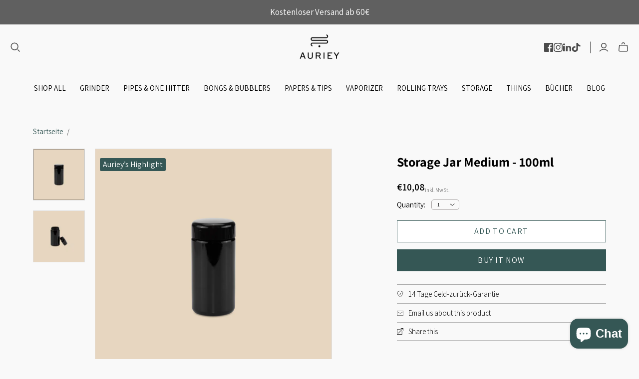

--- FILE ---
content_type: text/html; charset=utf-8
request_url: https://www.auriey.com/en/products/kopie-von-storage-jar-medium-100ml
body_size: 39544
content:
<!DOCTYPE html>
<html class="no-js no-touch" lang="en">
<head>
  <script type="text/javascript">
    (function(c,l,a,r,i,t,y){
        c[a]=c[a]||function(){(c[a].q=c[a].q||[]).push(arguments)};
        t=l.createElement(r);t.async=1;t.src="https://www.clarity.ms/tag/"+i;
        y=l.getElementsByTagName(r)[0];y.parentNode.insertBefore(t,y);
    })(window, document, "clarity", "script", "nddnfoiju7");
</script>

  
<!-- "snippets/booster-seo.liquid" was not rendered, the associated app was uninstalled -->

 
<script>
    window.Store = window.Store || {};
    window.Store.id = 61040820394;
  </script>
  <meta charset="utf-8">
  <meta http-equiv="X-UA-Compatible" content="IE=edge,chrome=1">
  <meta name="viewport" content="width=device-width,initial-scale=1">

  <!-- Preconnect Domains -->
  <link rel="preconnect" href="https://cdn.shopify.com" crossorigin>
  <link rel="preconnect" href="https://fonts.shopify.com" crossorigin>
  <link rel="preconnect" href="https://monorail-edge.shopifysvc.com">

  <!-- Preload Assets -->
  <link rel="preload" href="//www.auriey.com/cdn/shop/t/13/assets/theme.css?v=130655144572595229851759344416" as="style">
  <script src="//www.auriey.com/cdn/shop/t/13/assets/jquery.min.js?v=147293088974801289311728292832" defer></script>
  <script src="//www.auriey.com/cdn/shop/t/13/assets/custom.js?v=163618526977640758191728292832" defer></script>
  <link rel="preload" href="//www.auriey.com/cdn/shop/t/13/assets/atlantic.js?v=74340602436266127061728292832" as="script">
  <link rel="preload" href="//www.auriey.com/cdn/shop/t/13/assets/plugins.js?v=79646608729114258551728292832" as="script">
  <link rel="preload" href="//www.auriey.com/cdn/shopifycloud/storefront/assets/themes_support/api.jquery-7ab1a3a4.js" as="script">
  <link rel="preload" href="//www.auriey.com/cdn/shop/t/13/assets/atlantic-icons.woff?v=75156632991815219611728292832" as="font" type="font/woff" crossorigin>

  

  
   
  

  

  
  <link rel="shortcut icon" href="//www.auriey.com/cdn/shop/files/Auriey_Icon_Fav_32x32.jpg?v=1654688391" type="image/png">


  
    <link rel="canonical" href="https://www.auriey.com/en/products/kopie-von-storage-jar-medium-100ml" />
  

  <script>window.performance && window.performance.mark && window.performance.mark('shopify.content_for_header.start');</script><meta name="google-site-verification" content="4j7PJyyWzFf5GDEGE9lUY4ZOguuljzcWFYidnZnIt9s">
<meta name="facebook-domain-verification" content="74dhghk5unbc8ni61oxmm7u44txhq8">
<meta id="shopify-digital-wallet" name="shopify-digital-wallet" content="/61040820394/digital_wallets/dialog">
<link rel="alternate" hreflang="x-default" href="https://www.auriey.com/products/kopie-von-storage-jar-medium-100ml">
<link rel="alternate" hreflang="de" href="https://www.auriey.com/products/kopie-von-storage-jar-medium-100ml">
<link rel="alternate" hreflang="en" href="https://www.auriey.com/en/products/kopie-von-storage-jar-medium-100ml">
<link rel="alternate" hreflang="fr" href="https://www.auriey.com/fr/products/kopie-von-storage-jar-medium-100ml">
<link rel="alternate" type="application/json+oembed" href="https://www.auriey.com/en/products/kopie-von-storage-jar-medium-100ml.oembed">
<script async="async" src="/checkouts/internal/preloads.js?locale=en-DE"></script>
<script id="shopify-features" type="application/json">{"accessToken":"ba0f3c57ab9ffe201cb455dcb43bdd41","betas":["rich-media-storefront-analytics"],"domain":"www.auriey.com","predictiveSearch":true,"shopId":61040820394,"locale":"en"}</script>
<script>var Shopify = Shopify || {};
Shopify.shop = "whois-auriey.myshopify.com";
Shopify.locale = "en";
Shopify.currency = {"active":"EUR","rate":"1.0"};
Shopify.country = "DE";
Shopify.theme = {"name":"Development | Optimize Homepage","id":172891668746,"schema_name":"Atlantic","schema_version":"16.1.1","theme_store_id":566,"role":"main"};
Shopify.theme.handle = "null";
Shopify.theme.style = {"id":null,"handle":null};
Shopify.cdnHost = "www.auriey.com/cdn";
Shopify.routes = Shopify.routes || {};
Shopify.routes.root = "/en/";</script>
<script type="module">!function(o){(o.Shopify=o.Shopify||{}).modules=!0}(window);</script>
<script>!function(o){function n(){var o=[];function n(){o.push(Array.prototype.slice.apply(arguments))}return n.q=o,n}var t=o.Shopify=o.Shopify||{};t.loadFeatures=n(),t.autoloadFeatures=n()}(window);</script>
<script id="shop-js-analytics" type="application/json">{"pageType":"product"}</script>
<script defer="defer" async type="module" src="//www.auriey.com/cdn/shopifycloud/shop-js/modules/v2/client.init-shop-cart-sync_C5BV16lS.en.esm.js"></script>
<script defer="defer" async type="module" src="//www.auriey.com/cdn/shopifycloud/shop-js/modules/v2/chunk.common_CygWptCX.esm.js"></script>
<script type="module">
  await import("//www.auriey.com/cdn/shopifycloud/shop-js/modules/v2/client.init-shop-cart-sync_C5BV16lS.en.esm.js");
await import("//www.auriey.com/cdn/shopifycloud/shop-js/modules/v2/chunk.common_CygWptCX.esm.js");

  window.Shopify.SignInWithShop?.initShopCartSync?.({"fedCMEnabled":true,"windoidEnabled":true});

</script>
<script>(function() {
  var isLoaded = false;
  function asyncLoad() {
    if (isLoaded) return;
    isLoaded = true;
    var urls = ["https:\/\/upsell-app.logbase.io\/lb-upsell.js?shop=whois-auriey.myshopify.com"];
    for (var i = 0; i < urls.length; i++) {
      var s = document.createElement('script');
      s.type = 'text/javascript';
      s.async = true;
      s.src = urls[i];
      var x = document.getElementsByTagName('script')[0];
      x.parentNode.insertBefore(s, x);
    }
  };
  if(window.attachEvent) {
    window.attachEvent('onload', asyncLoad);
  } else {
    window.addEventListener('load', asyncLoad, false);
  }
})();</script>
<script id="__st">var __st={"a":61040820394,"offset":3600,"reqid":"c86ea6ea-c0e5-42ba-9ba4-10c4cc7b8155-1768670740","pageurl":"www.auriey.com\/en\/products\/kopie-von-storage-jar-medium-100ml","u":"aaa1f557a355","p":"product","rtyp":"product","rid":8233488482570};</script>
<script>window.ShopifyPaypalV4VisibilityTracking = true;</script>
<script id="captcha-bootstrap">!function(){'use strict';const t='contact',e='account',n='new_comment',o=[[t,t],['blogs',n],['comments',n],[t,'customer']],c=[[e,'customer_login'],[e,'guest_login'],[e,'recover_customer_password'],[e,'create_customer']],r=t=>t.map((([t,e])=>`form[action*='/${t}']:not([data-nocaptcha='true']) input[name='form_type'][value='${e}']`)).join(','),a=t=>()=>t?[...document.querySelectorAll(t)].map((t=>t.form)):[];function s(){const t=[...o],e=r(t);return a(e)}const i='password',u='form_key',d=['recaptcha-v3-token','g-recaptcha-response','h-captcha-response',i],f=()=>{try{return window.sessionStorage}catch{return}},m='__shopify_v',_=t=>t.elements[u];function p(t,e,n=!1){try{const o=window.sessionStorage,c=JSON.parse(o.getItem(e)),{data:r}=function(t){const{data:e,action:n}=t;return t[m]||n?{data:e,action:n}:{data:t,action:n}}(c);for(const[e,n]of Object.entries(r))t.elements[e]&&(t.elements[e].value=n);n&&o.removeItem(e)}catch(o){console.error('form repopulation failed',{error:o})}}const l='form_type',E='cptcha';function T(t){t.dataset[E]=!0}const w=window,h=w.document,L='Shopify',v='ce_forms',y='captcha';let A=!1;((t,e)=>{const n=(g='f06e6c50-85a8-45c8-87d0-21a2b65856fe',I='https://cdn.shopify.com/shopifycloud/storefront-forms-hcaptcha/ce_storefront_forms_captcha_hcaptcha.v1.5.2.iife.js',D={infoText:'Protected by hCaptcha',privacyText:'Privacy',termsText:'Terms'},(t,e,n)=>{const o=w[L][v],c=o.bindForm;if(c)return c(t,g,e,D).then(n);var r;o.q.push([[t,g,e,D],n]),r=I,A||(h.body.append(Object.assign(h.createElement('script'),{id:'captcha-provider',async:!0,src:r})),A=!0)});var g,I,D;w[L]=w[L]||{},w[L][v]=w[L][v]||{},w[L][v].q=[],w[L][y]=w[L][y]||{},w[L][y].protect=function(t,e){n(t,void 0,e),T(t)},Object.freeze(w[L][y]),function(t,e,n,w,h,L){const[v,y,A,g]=function(t,e,n){const i=e?o:[],u=t?c:[],d=[...i,...u],f=r(d),m=r(i),_=r(d.filter((([t,e])=>n.includes(e))));return[a(f),a(m),a(_),s()]}(w,h,L),I=t=>{const e=t.target;return e instanceof HTMLFormElement?e:e&&e.form},D=t=>v().includes(t);t.addEventListener('submit',(t=>{const e=I(t);if(!e)return;const n=D(e)&&!e.dataset.hcaptchaBound&&!e.dataset.recaptchaBound,o=_(e),c=g().includes(e)&&(!o||!o.value);(n||c)&&t.preventDefault(),c&&!n&&(function(t){try{if(!f())return;!function(t){const e=f();if(!e)return;const n=_(t);if(!n)return;const o=n.value;o&&e.removeItem(o)}(t);const e=Array.from(Array(32),(()=>Math.random().toString(36)[2])).join('');!function(t,e){_(t)||t.append(Object.assign(document.createElement('input'),{type:'hidden',name:u})),t.elements[u].value=e}(t,e),function(t,e){const n=f();if(!n)return;const o=[...t.querySelectorAll(`input[type='${i}']`)].map((({name:t})=>t)),c=[...d,...o],r={};for(const[a,s]of new FormData(t).entries())c.includes(a)||(r[a]=s);n.setItem(e,JSON.stringify({[m]:1,action:t.action,data:r}))}(t,e)}catch(e){console.error('failed to persist form',e)}}(e),e.submit())}));const S=(t,e)=>{t&&!t.dataset[E]&&(n(t,e.some((e=>e===t))),T(t))};for(const o of['focusin','change'])t.addEventListener(o,(t=>{const e=I(t);D(e)&&S(e,y())}));const B=e.get('form_key'),M=e.get(l),P=B&&M;t.addEventListener('DOMContentLoaded',(()=>{const t=y();if(P)for(const e of t)e.elements[l].value===M&&p(e,B);[...new Set([...A(),...v().filter((t=>'true'===t.dataset.shopifyCaptcha))])].forEach((e=>S(e,t)))}))}(h,new URLSearchParams(w.location.search),n,t,e,['guest_login'])})(!0,!0)}();</script>
<script integrity="sha256-4kQ18oKyAcykRKYeNunJcIwy7WH5gtpwJnB7kiuLZ1E=" data-source-attribution="shopify.loadfeatures" defer="defer" src="//www.auriey.com/cdn/shopifycloud/storefront/assets/storefront/load_feature-a0a9edcb.js" crossorigin="anonymous"></script>
<script data-source-attribution="shopify.dynamic_checkout.dynamic.init">var Shopify=Shopify||{};Shopify.PaymentButton=Shopify.PaymentButton||{isStorefrontPortableWallets:!0,init:function(){window.Shopify.PaymentButton.init=function(){};var t=document.createElement("script");t.src="https://www.auriey.com/cdn/shopifycloud/portable-wallets/latest/portable-wallets.en.js",t.type="module",document.head.appendChild(t)}};
</script>
<script data-source-attribution="shopify.dynamic_checkout.buyer_consent">
  function portableWalletsHideBuyerConsent(e){var t=document.getElementById("shopify-buyer-consent"),n=document.getElementById("shopify-subscription-policy-button");t&&n&&(t.classList.add("hidden"),t.setAttribute("aria-hidden","true"),n.removeEventListener("click",e))}function portableWalletsShowBuyerConsent(e){var t=document.getElementById("shopify-buyer-consent"),n=document.getElementById("shopify-subscription-policy-button");t&&n&&(t.classList.remove("hidden"),t.removeAttribute("aria-hidden"),n.addEventListener("click",e))}window.Shopify?.PaymentButton&&(window.Shopify.PaymentButton.hideBuyerConsent=portableWalletsHideBuyerConsent,window.Shopify.PaymentButton.showBuyerConsent=portableWalletsShowBuyerConsent);
</script>
<script>
  function portableWalletsCleanup(e){e&&e.src&&console.error("Failed to load portable wallets script "+e.src);var t=document.querySelectorAll("shopify-accelerated-checkout .shopify-payment-button__skeleton, shopify-accelerated-checkout-cart .wallet-cart-button__skeleton"),e=document.getElementById("shopify-buyer-consent");for(let e=0;e<t.length;e++)t[e].remove();e&&e.remove()}function portableWalletsNotLoadedAsModule(e){e instanceof ErrorEvent&&"string"==typeof e.message&&e.message.includes("import.meta")&&"string"==typeof e.filename&&e.filename.includes("portable-wallets")&&(window.removeEventListener("error",portableWalletsNotLoadedAsModule),window.Shopify.PaymentButton.failedToLoad=e,"loading"===document.readyState?document.addEventListener("DOMContentLoaded",window.Shopify.PaymentButton.init):window.Shopify.PaymentButton.init())}window.addEventListener("error",portableWalletsNotLoadedAsModule);
</script>

<script type="module" src="https://www.auriey.com/cdn/shopifycloud/portable-wallets/latest/portable-wallets.en.js" onError="portableWalletsCleanup(this)" crossorigin="anonymous"></script>
<script nomodule>
  document.addEventListener("DOMContentLoaded", portableWalletsCleanup);
</script>

<script id='scb4127' type='text/javascript' async='' src='https://www.auriey.com/cdn/shopifycloud/privacy-banner/storefront-banner.js'></script><link id="shopify-accelerated-checkout-styles" rel="stylesheet" media="screen" href="https://www.auriey.com/cdn/shopifycloud/portable-wallets/latest/accelerated-checkout-backwards-compat.css" crossorigin="anonymous">
<style id="shopify-accelerated-checkout-cart">
        #shopify-buyer-consent {
  margin-top: 1em;
  display: inline-block;
  width: 100%;
}

#shopify-buyer-consent.hidden {
  display: none;
}

#shopify-subscription-policy-button {
  background: none;
  border: none;
  padding: 0;
  text-decoration: underline;
  font-size: inherit;
  cursor: pointer;
}

#shopify-subscription-policy-button::before {
  box-shadow: none;
}

      </style>

<script>window.performance && window.performance.mark && window.performance.mark('shopify.content_for_header.end');</script>

  
  















<meta property="og:site_name" content="AURIEY GmbH">
<meta property="og:url" content="https://www.auriey.com/en/products/kopie-von-storage-jar-medium-100ml">
<meta property="og:title" content="Storage Jar Medium - 100ml">
<meta property="og:type" content="website">
<meta property="og:description" content="Schützen Sie Ihre trockenen Kräuter vor schädlichem Licht und bewahren Sie sie in dieser auslaufsicheren, geruchsdichten und spülmaschinenfesten Aufbewahrung auf. Das 100ml Fassungsvermögen bietet ausreichend Platz für hygienische Lagerung. Jetzt bestellen!">




    
    
    

    
    
    <meta
      property="og:image"
      content="https://www.auriey.com/cdn/shop/files/Dose_schwarz_glanz_1_1200x1200.jpg?v=1683194490"
    />
    <meta
      property="og:image:secure_url"
      content="https://www.auriey.com/cdn/shop/files/Dose_schwarz_glanz_1_1200x1200.jpg?v=1683194490"
    />
    <meta property="og:image:width" content="1200" />
    <meta property="og:image:height" content="1200" />
    
    
    <meta property="og:image:alt" content="Storage Jar Medium - 100ml - AURIEY GmbH" />
  
















<meta name="twitter:title" content="Storage Jar Medium - 100ml I AURIEY">
<meta name="twitter:description" content="Schützen Sie Ihre trockenen Kräuter vor schädlichem Licht und bewahren Sie sie in dieser auslaufsicheren, geruchsdichten und spülmaschinenfesten Aufbewahrung auf. Das 100ml Fassungsvermögen bietet ausreichend Platz für hygienische Lagerung. Jetzt bestellen!">


    
    
    
      
      
      <meta name="twitter:card" content="summary">
    
    
    <meta
      property="twitter:image"
      content="https://www.auriey.com/cdn/shop/files/Dose_schwarz_glanz_1_1200x1200_crop_center.jpg?v=1683194490"
    />
    <meta property="twitter:image:width" content="1200" />
    <meta property="twitter:image:height" content="1200" />
    
    
    <meta property="twitter:image:alt" content="Storage Jar Medium - 100ml - AURIEY GmbH" />
  



  <script>
    document.documentElement.className=document.documentElement.className.replace(/\bno-js\b/,'js');
    if(window.Shopify&&window.Shopify.designMode)document.documentElement.className+=' in-theme-editor';
    if(('ontouchstart' in window)||window.DocumentTouch&&document instanceof DocumentTouch)document.documentElement.className=document.documentElement.className.replace(/\bno-touch\b/,'has-touch');
  </script>

  <!-- Theme CSS -->
  <link rel="stylesheet" href="//www.auriey.com/cdn/shop/t/13/assets/theme.css?v=130655144572595229851759344416">
  <link rel="stylesheet" href="//www.auriey.com/cdn/shop/t/13/assets/owl.carousel.min.css?v=27537703348744953921728292832">
  <link rel="stylesheet" href="//www.auriey.com/cdn/shop/t/13/assets/owl.theme.default.min.css?v=16491272940770438651728292832">
  <link rel="stylesheet" href="//www.auriey.com/cdn/shop/t/13/assets/custom.css?v=48371244737850230191728395444">

  <!-- Store object -->
  
  <script>
    window.Theme = {};
    Theme.version = "16.1.1";
    Theme.name = 'Atlantic';
    Theme.products = new Array();
    Theme.shippingCalcErrorMessage = "Error: zip / postal code --error_message--";
    Theme.shippingCalcMultiRates = "There are --number_of_rates-- shipping rates available for --address--, starting at --rate--.";
    Theme.shippingCalcOneRate = "There is one shipping rate available for --address--.";
    Theme.shippingCalcNoRates = "We do not ship to this destination.";
    Theme.shippingCalcRateValues = "--rate_title-- at --rate--";
    Theme.userLoggedIn = false;
    Theme.userAddress = '';
    Theme.centerHeader = false;
  
    Theme.cartItemsOne = "item";
    Theme.cartItemsOther = "items";
  
    Theme.addToCart = "Add to cart";
    Theme.soldOut = "Sold out";
    Theme.unavailable = "Unavailable";
    Theme.routes = {
      "root_url": "/en",
      "account_url": "/en/account",
      "account_login_url": "/en/account/login",
      "account_logout_url": "/en/account/logout",
      "account_register_url": "/en/account/register",
      "account_addresses_url": "/en/account/addresses",
      "collections_url": "/en/collections",
      "all_products_collection_url": "/en/collections/all",
      "search_url": "/en/search",
      "cart_url": "/en/cart",
      "cart_add_url": "/en/cart/add",
      "cart_change_url": "/en/cart/change",
      "cart_clear_url": "/en/cart/clear",
      "product_recommendations_url": "/en/recommendations/products",
      "predictive_search_url": "/en/search/suggest",
    };
  </script>
  


    <!-- Upsell & Cross Sell - Selleasy by Logbase - Starts -->
      <script src='https://upsell-app.logbase.io/lb-upsell.js?shop=whois-auriey.myshopify.com' defer></script>
    <!-- Upsell & Cross Sell - Selleasy by Logbase - Ends -->
  
<!-- BEGIN app block: shopify://apps/klaviyo-email-marketing-sms/blocks/klaviyo-onsite-embed/2632fe16-c075-4321-a88b-50b567f42507 -->












  <script async src="https://static.klaviyo.com/onsite/js/WPkYyV/klaviyo.js?company_id=WPkYyV"></script>
  <script>!function(){if(!window.klaviyo){window._klOnsite=window._klOnsite||[];try{window.klaviyo=new Proxy({},{get:function(n,i){return"push"===i?function(){var n;(n=window._klOnsite).push.apply(n,arguments)}:function(){for(var n=arguments.length,o=new Array(n),w=0;w<n;w++)o[w]=arguments[w];var t="function"==typeof o[o.length-1]?o.pop():void 0,e=new Promise((function(n){window._klOnsite.push([i].concat(o,[function(i){t&&t(i),n(i)}]))}));return e}}})}catch(n){window.klaviyo=window.klaviyo||[],window.klaviyo.push=function(){var n;(n=window._klOnsite).push.apply(n,arguments)}}}}();</script>

  
    <script id="viewed_product">
      if (item == null) {
        var _learnq = _learnq || [];

        var MetafieldReviews = null
        var MetafieldYotpoRating = null
        var MetafieldYotpoCount = null
        var MetafieldLooxRating = null
        var MetafieldLooxCount = null
        var okendoProduct = null
        var okendoProductReviewCount = null
        var okendoProductReviewAverageValue = null
        try {
          // The following fields are used for Customer Hub recently viewed in order to add reviews.
          // This information is not part of __kla_viewed. Instead, it is part of __kla_viewed_reviewed_items
          MetafieldReviews = {};
          MetafieldYotpoRating = null
          MetafieldYotpoCount = null
          MetafieldLooxRating = null
          MetafieldLooxCount = null

          okendoProduct = null
          // If the okendo metafield is not legacy, it will error, which then requires the new json formatted data
          if (okendoProduct && 'error' in okendoProduct) {
            okendoProduct = null
          }
          okendoProductReviewCount = okendoProduct ? okendoProduct.reviewCount : null
          okendoProductReviewAverageValue = okendoProduct ? okendoProduct.reviewAverageValue : null
        } catch (error) {
          console.error('Error in Klaviyo onsite reviews tracking:', error);
        }

        var item = {
          Name: "Storage Jar Medium - 100ml",
          ProductID: 8233488482570,
          Categories: ["all","Stash \u0026 Keychains"],
          ImageURL: "https://www.auriey.com/cdn/shop/files/Dose_schwarz_glanz_1_grande.jpg?v=1683194490",
          URL: "https://www.auriey.com/en/products/kopie-von-storage-jar-medium-100ml",
          Brand: "AURIEY",
          Price: "€12,00",
          Value: "12,00",
          CompareAtPrice: "€0,00"
        };
        _learnq.push(['track', 'Viewed Product', item]);
        _learnq.push(['trackViewedItem', {
          Title: item.Name,
          ItemId: item.ProductID,
          Categories: item.Categories,
          ImageUrl: item.ImageURL,
          Url: item.URL,
          Metadata: {
            Brand: item.Brand,
            Price: item.Price,
            Value: item.Value,
            CompareAtPrice: item.CompareAtPrice
          },
          metafields:{
            reviews: MetafieldReviews,
            yotpo:{
              rating: MetafieldYotpoRating,
              count: MetafieldYotpoCount,
            },
            loox:{
              rating: MetafieldLooxRating,
              count: MetafieldLooxCount,
            },
            okendo: {
              rating: okendoProductReviewAverageValue,
              count: okendoProductReviewCount,
            }
          }
        }]);
      }
    </script>
  




  <script>
    window.klaviyoReviewsProductDesignMode = false
  </script>







<!-- END app block --><!-- BEGIN app block: shopify://apps/exemptify/blocks/ExemptifyApp/53648040-92ea-472b-92a5-eb781e92b01b --><!-- Begin Exemptify messages -->
  <script>
  
    var m4u_invalid_id = "";
    var m4u_vies_down = "";
    var m4u_validated = "";
    var m4u_deleted = "";
    var m4u_no_country = "";
    var m4u_same_country = "";
    var m4u_format_error = "";
  
    var m4u_ptxt = "";
    var m4u_ex_vat_postfix_txt = "";
    var m4u_no_email = "";
  
</script>
  <!-- End Exemptify messages -->
  <script src="https://cdn.shopify.com/extensions/0199946b-5a78-7e3e-855c-f375a81ed80b/exemptify-422/assets/exemptify-jquery-3.6.0.min.js"></script>
  <!-- Begin Exemptify price display -->
  <script async src="//www.modules4u.biz/shopify/exemptify/js/fix_prices_v1.js.php?shop=whois-auriey.myshopify.com&country=DE&vat=19&eu_aware&style=Zm9udC1zaXplOiAxZW07Zm9udC13ZWlnaHQ6IG5vcm1hbDs=&inc_style=Zm9udC1zaXplOiAxZW07Zm9udC13ZWlnaHQ6IG5vcm1hbDs=&vat_included_setting=true&no_local_id&tax_included=true&shop_currency=EUR&actual_currency=EUR&num_currencies=1&customer_exempt=&current_country=DE&"></script>
<!-- End Exemptify price display -->

<!-- END app block --><!-- BEGIN app block: shopify://apps/ecomposer-builder/blocks/app-embed/a0fc26e1-7741-4773-8b27-39389b4fb4a0 --><!-- DNS Prefetch & Preconnect -->
<link rel="preconnect" href="https://cdn.ecomposer.app" crossorigin>
<link rel="dns-prefetch" href="https://cdn.ecomposer.app">

<link rel="prefetch" href="https://cdn.ecomposer.app/vendors/css/ecom-swiper@11.css" as="style">
<link rel="prefetch" href="https://cdn.ecomposer.app/vendors/js/ecom-swiper@11.0.5.js" as="script">
<link rel="prefetch" href="https://cdn.ecomposer.app/vendors/js/ecom_modal.js" as="script">

<!-- Global CSS --><!-- Custom CSS & JS --><!-- Open Graph Meta Tags for Pages --><!-- Critical Inline Styles -->
<style class="ecom-theme-helper">.ecom-animation{opacity:0}.ecom-animation.animate,.ecom-animation.ecom-animated{opacity:1}.ecom-cart-popup{display:grid;position:fixed;inset:0;z-index:9999999;align-content:center;padding:5px;justify-content:center;align-items:center;justify-items:center}.ecom-cart-popup::before{content:' ';position:absolute;background:#e5e5e5b3;inset:0}.ecom-ajax-loading{cursor:not-allowed;pointer-events:none;opacity:.6}#ecom-toast{visibility:hidden;max-width:50px;height:60px;margin:auto;background-color:#333;color:#fff;text-align:center;border-radius:2px;position:fixed;z-index:1;left:0;right:0;bottom:30px;font-size:17px;display:grid;grid-template-columns:50px auto;align-items:center;justify-content:start;align-content:center;justify-items:start}#ecom-toast.ecom-toast-show{visibility:visible;animation:ecomFadein .5s,ecomExpand .5s .5s,ecomStay 3s 1s,ecomShrink .5s 4s,ecomFadeout .5s 4.5s}#ecom-toast #ecom-toast-icon{width:50px;height:100%;box-sizing:border-box;background-color:#111;color:#fff;padding:5px}#ecom-toast .ecom-toast-icon-svg{width:100%;height:100%;position:relative;vertical-align:middle;margin:auto;text-align:center}#ecom-toast #ecom-toast-desc{color:#fff;padding:16px;overflow:hidden;white-space:nowrap}@media(max-width:768px){#ecom-toast #ecom-toast-desc{white-space:normal;min-width:250px}#ecom-toast{height:auto;min-height:60px}}.ecom__column-full-height{height:100%}@keyframes ecomFadein{from{bottom:0;opacity:0}to{bottom:30px;opacity:1}}@keyframes ecomExpand{from{min-width:50px}to{min-width:var(--ecom-max-width)}}@keyframes ecomStay{from{min-width:var(--ecom-max-width)}to{min-width:var(--ecom-max-width)}}@keyframes ecomShrink{from{min-width:var(--ecom-max-width)}to{min-width:50px}}@keyframes ecomFadeout{from{bottom:30px;opacity:1}to{bottom:60px;opacity:0}}</style>


<!-- EComposer Config Script -->
<script id="ecom-theme-helpers" async>
window.EComposer=window.EComposer||{};(function(){if(!this.configs)this.configs={};this.configs.ajax_cart={enable:false};this.customer=false;this.proxy_path='/apps/ecomposer-visual-page-builder';
this.popupScriptUrl='https://cdn.shopify.com/extensions/019b200c-ceec-7ac9-af95-28c32fd62de8/ecomposer-94/assets/ecom_popup.js';
this.routes={domain:'https://www.auriey.com',root_url:'/en',collections_url:'/en/collections',all_products_collection_url:'/en/collections/all',cart_url:'/en/cart',cart_add_url:'/en/cart/add',cart_change_url:'/en/cart/change',cart_clear_url:'/en/cart/clear',cart_update_url:'/en/cart/update',product_recommendations_url:'/en/recommendations/products'};
this.queryParams={};
if(window.location.search.length){new URLSearchParams(window.location.search).forEach((value,key)=>{this.queryParams[key]=value})}
this.money_format="€{{amount_with_comma_separator}}";
this.money_with_currency_format="€{{amount_with_comma_separator}} EUR";
this.currencyCodeEnabled=null;this.abTestingData = [];this.formatMoney=function(t,e){const r=this.currencyCodeEnabled?this.money_with_currency_format:this.money_format;function a(t,e){return void 0===t?e:t}function o(t,e,r,o){if(e=a(e,2),r=a(r,","),o=a(o,"."),isNaN(t)||null==t)return 0;var n=(t=(t/100).toFixed(e)).split(".");return n[0].replace(/(\d)(?=(\d\d\d)+(?!\d))/g,"$1"+r)+(n[1]?o+n[1]:"")}"string"==typeof t&&(t=t.replace(".",""));var n="",i=/\{\{\s*(\w+)\s*\}\}/,s=e||r;switch(s.match(i)[1]){case"amount":n=o(t,2);break;case"amount_no_decimals":n=o(t,0);break;case"amount_with_comma_separator":n=o(t,2,".",",");break;case"amount_with_space_separator":n=o(t,2," ",",");break;case"amount_with_period_and_space_separator":n=o(t,2," ",".");break;case"amount_no_decimals_with_comma_separator":n=o(t,0,".",",");break;case"amount_no_decimals_with_space_separator":n=o(t,0," ");break;case"amount_with_apostrophe_separator":n=o(t,2,"'",".")}return s.replace(i,n)};
this.resizeImage=function(t,e){try{if(!e||"original"==e||"full"==e||"master"==e)return t;if(-1!==t.indexOf("cdn.shopify.com")||-1!==t.indexOf("/cdn/shop/")){var r=t.match(/\.(jpg|jpeg|gif|png|bmp|bitmap|tiff|tif|webp)((\#[0-9a-z\-]+)?(\?v=.*)?)?$/gim);if(null==r)return null;var a=t.split(r[0]),o=r[0];return a[0]+"_"+e+o}}catch(r){return t}return t};
this.getProduct=function(t){if(!t)return!1;let e=("/"===this.routes.root_url?"":this.routes.root_url)+"/products/"+t+".js?shop="+Shopify.shop;return window.ECOM_LIVE&&(e="/shop/builder/ajax/ecom-proxy/products/"+t+"?shop="+Shopify.shop),window.fetch(e,{headers:{"Content-Type":"application/json"}}).then(t=>t.ok?t.json():false)};
const u=new URLSearchParams(window.location.search);if(u.has("ecom-redirect")){const r=u.get("ecom-redirect");if(r){let d;try{d=decodeURIComponent(r)}catch{return}d=d.trim().replace(/[\r\n\t]/g,"");if(d.length>2e3)return;const p=["javascript:","data:","vbscript:","file:","ftp:","mailto:","tel:","sms:","chrome:","chrome-extension:","moz-extension:","ms-browser-extension:"],l=d.toLowerCase();for(const o of p)if(l.includes(o))return;const x=[/<script/i,/<\/script/i,/javascript:/i,/vbscript:/i,/onload=/i,/onerror=/i,/onclick=/i,/onmouseover=/i,/onfocus=/i,/onblur=/i,/onsubmit=/i,/onchange=/i,/alert\s*\(/i,/confirm\s*\(/i,/prompt\s*\(/i,/document\./i,/window\./i,/eval\s*\(/i];for(const t of x)if(t.test(d))return;if(d.startsWith("/")&&!d.startsWith("//")){if(!/^[a-zA-Z0-9\-._~:/?#[\]@!$&'()*+,;=%]+$/.test(d))return;if(d.includes("../")||d.includes("./"))return;window.location.href=d;return}if(!d.includes("://")&&!d.startsWith("//")){if(!/^[a-zA-Z0-9\-._~:/?#[\]@!$&'()*+,;=%]+$/.test(d))return;if(d.includes("../")||d.includes("./"))return;window.location.href="/"+d;return}let n;try{n=new URL(d)}catch{return}if(!["http:","https:"].includes(n.protocol))return;if(n.port&&(parseInt(n.port)<1||parseInt(n.port)>65535))return;const a=[window.location.hostname];if(a.includes(n.hostname)&&(n.href===d||n.toString()===d))window.location.href=d}}
}).bind(window.EComposer)();
if(window.Shopify&&window.Shopify.designMode&&window.top&&window.top.opener){window.addEventListener("load",function(){window.top.opener.postMessage({action:"ecomposer:loaded"},"*")})}
</script>

<!-- Quickview Script -->
<script id="ecom-theme-quickview" async>
window.EComposer=window.EComposer||{};(function(){this.initQuickview=function(){var enable_qv=false;const qv_wrapper_script=document.querySelector('#ecom-quickview-template-html');if(!qv_wrapper_script)return;const ecom_quickview=document.createElement('div');ecom_quickview.classList.add('ecom-quickview');ecom_quickview.innerHTML=qv_wrapper_script.innerHTML;document.body.prepend(ecom_quickview);const qv_wrapper=ecom_quickview.querySelector('.ecom-quickview__wrapper');const ecomQuickview=function(e){let t=qv_wrapper.querySelector(".ecom-quickview__content-data");if(t){let i=document.createRange().createContextualFragment(e);t.innerHTML="",t.append(i),qv_wrapper.classList.add("ecom-open");let c=new CustomEvent("ecom:quickview:init",{detail:{wrapper:qv_wrapper}});document.dispatchEvent(c),setTimeout(function(){qv_wrapper.classList.add("ecom-display")},500),closeQuickview(t)}},closeQuickview=function(e){let t=qv_wrapper.querySelector(".ecom-quickview__close-btn"),i=qv_wrapper.querySelector(".ecom-quickview__content");function c(t){let o=t.target;do{if(o==i||o&&o.classList&&o.classList.contains("ecom-modal"))return;o=o.parentNode}while(o);o!=i&&(qv_wrapper.classList.add("ecom-remove"),qv_wrapper.classList.remove("ecom-open","ecom-display","ecom-remove"),setTimeout(function(){e.innerHTML=""},300),document.removeEventListener("click",c),document.removeEventListener("keydown",n))}function n(t){(t.isComposing||27===t.keyCode)&&(qv_wrapper.classList.add("ecom-remove"),qv_wrapper.classList.remove("ecom-open","ecom-display","ecom-remove"),setTimeout(function(){e.innerHTML=""},300),document.removeEventListener("keydown",n),document.removeEventListener("click",c))}t&&t.addEventListener("click",function(t){t.preventDefault(),document.removeEventListener("click",c),document.removeEventListener("keydown",n),qv_wrapper.classList.add("ecom-remove"),qv_wrapper.classList.remove("ecom-open","ecom-display","ecom-remove"),setTimeout(function(){e.innerHTML=""},300)}),document.addEventListener("click",c),document.addEventListener("keydown",n)};function quickViewHandler(e){e&&e.preventDefault();let t=this;t.classList&&t.classList.add("ecom-loading");let i=t.classList?t.getAttribute("href"):window.location.pathname;if(i){if(window.location.search.includes("ecom_template_id")){let c=new URLSearchParams(location.search);i=window.location.pathname+"?section_id="+c.get("ecom_template_id")}else i+=(i.includes("?")?"&":"?")+"section_id=ecom-default-template-quickview";fetch(i).then(function(e){return 200==e.status?e.text():window.document.querySelector("#admin-bar-iframe")?(404==e.status?alert("Please create Ecomposer quickview template first!"):alert("Have some problem with quickview!"),t.classList&&t.classList.remove("ecom-loading"),!1):void window.open(new URL(i).pathname,"_blank")}).then(function(e){e&&(ecomQuickview(e),setTimeout(function(){t.classList&&t.classList.remove("ecom-loading")},300))}).catch(function(e){})}}
if(window.location.search.includes('ecom_template_id')){setTimeout(quickViewHandler,1000)}
if(enable_qv){const qv_buttons=document.querySelectorAll('.ecom-product-quickview');if(qv_buttons.length>0){qv_buttons.forEach(function(button,index){button.addEventListener('click',quickViewHandler)})}}
}}).bind(window.EComposer)();
</script>

<!-- Quickview Template -->
<script type="text/template" id="ecom-quickview-template-html">
<div class="ecom-quickview__wrapper ecom-dn"><div class="ecom-quickview__container"><div class="ecom-quickview__content"><div class="ecom-quickview__content-inner"><div class="ecom-quickview__content-data"></div></div><span class="ecom-quickview__close-btn"><svg version="1.1" xmlns="http://www.w3.org/2000/svg" width="32" height="32" viewBox="0 0 32 32"><path d="M10.722 9.969l-0.754 0.754 5.278 5.278-5.253 5.253 0.754 0.754 5.253-5.253 5.253 5.253 0.754-0.754-5.253-5.253 5.278-5.278-0.754-0.754-5.278 5.278z" fill="#000000"></path></svg></span></div></div></div>
</script>

<!-- Quickview Styles -->
<style class="ecom-theme-quickview">.ecom-quickview .ecom-animation{opacity:1}.ecom-quickview__wrapper{opacity:0;display:none;pointer-events:none}.ecom-quickview__wrapper.ecom-open{position:fixed;top:0;left:0;right:0;bottom:0;display:block;pointer-events:auto;z-index:100000;outline:0!important;-webkit-backface-visibility:hidden;opacity:1;transition:all .1s}.ecom-quickview__container{text-align:center;position:absolute;width:100%;height:100%;left:0;top:0;padding:0 8px;box-sizing:border-box;opacity:0;background-color:rgba(0,0,0,.8);transition:opacity .1s}.ecom-quickview__container:before{content:"";display:inline-block;height:100%;vertical-align:middle}.ecom-quickview__wrapper.ecom-display .ecom-quickview__content{visibility:visible;opacity:1;transform:none}.ecom-quickview__content{position:relative;display:inline-block;opacity:0;visibility:hidden;transition:transform .1s,opacity .1s;transform:translateX(-100px)}.ecom-quickview__content-inner{position:relative;display:inline-block;vertical-align:middle;margin:0 auto;text-align:left;z-index:999;overflow-y:auto;max-height:80vh}.ecom-quickview__content-data>.shopify-section{margin:0 auto;max-width:980px;overflow:hidden;position:relative;background-color:#fff;opacity:0}.ecom-quickview__wrapper.ecom-display .ecom-quickview__content-data>.shopify-section{opacity:1;transform:none}.ecom-quickview__wrapper.ecom-display .ecom-quickview__container{opacity:1}.ecom-quickview__wrapper.ecom-remove #shopify-section-ecom-default-template-quickview{opacity:0;transform:translateX(100px)}.ecom-quickview__close-btn{position:fixed!important;top:0;right:0;transform:none;background-color:transparent;color:#000;opacity:0;width:40px;height:40px;transition:.25s;z-index:9999;stroke:#fff}.ecom-quickview__wrapper.ecom-display .ecom-quickview__close-btn{opacity:1}.ecom-quickview__close-btn:hover{cursor:pointer}@media screen and (max-width:1024px){.ecom-quickview__content{position:absolute;inset:0;margin:50px 15px;display:flex}.ecom-quickview__close-btn{right:0}}.ecom-toast-icon-info{display:none}.ecom-toast-error .ecom-toast-icon-info{display:inline!important}.ecom-toast-error .ecom-toast-icon-success{display:none!important}.ecom-toast-icon-success{fill:#fff;width:35px}</style>

<!-- Toast Template -->
<script type="text/template" id="ecom-template-html"><!-- BEGIN app snippet: ecom-toast --><div id="ecom-toast"><div id="ecom-toast-icon"><svg xmlns="http://www.w3.org/2000/svg" class="ecom-toast-icon-svg ecom-toast-icon-info" fill="none" viewBox="0 0 24 24" stroke="currentColor"><path stroke-linecap="round" stroke-linejoin="round" stroke-width="2" d="M13 16h-1v-4h-1m1-4h.01M21 12a9 9 0 11-18 0 9 9 0 0118 0z"/></svg>
<svg class="ecom-toast-icon-svg ecom-toast-icon-success" xmlns="http://www.w3.org/2000/svg" viewBox="0 0 512 512"><path d="M256 8C119 8 8 119 8 256s111 248 248 248 248-111 248-248S393 8 256 8zm0 48c110.5 0 200 89.5 200 200 0 110.5-89.5 200-200 200-110.5 0-200-89.5-200-200 0-110.5 89.5-200 200-200m140.2 130.3l-22.5-22.7c-4.7-4.7-12.3-4.7-17-.1L215.3 303.7l-59.8-60.3c-4.7-4.7-12.3-4.7-17-.1l-22.7 22.5c-4.7 4.7-4.7 12.3-.1 17l90.8 91.5c4.7 4.7 12.3 4.7 17 .1l172.6-171.2c4.7-4.7 4.7-12.3 .1-17z"/></svg>
</div><div id="ecom-toast-desc"></div></div><!-- END app snippet --></script><!-- END app block --><script src="https://cdn.shopify.com/extensions/7bc9bb47-adfa-4267-963e-cadee5096caf/inbox-1252/assets/inbox-chat-loader.js" type="text/javascript" defer="defer"></script>
<script src="https://cdn.shopify.com/extensions/019b7cd0-6587-73c3-9937-bcc2249fa2c4/lb-upsell-227/assets/lb-selleasy.js" type="text/javascript" defer="defer"></script>
<script src="https://cdn.shopify.com/extensions/019ab370-3427-7dfe-9e9e-e24647f8564c/cartbite-75/assets/cartbite-embed.js" type="text/javascript" defer="defer"></script>
<script src="https://cdn.shopify.com/extensions/019b200c-ceec-7ac9-af95-28c32fd62de8/ecomposer-94/assets/ecom.js" type="text/javascript" defer="defer"></script>
<link href="https://monorail-edge.shopifysvc.com" rel="dns-prefetch">
<script>(function(){if ("sendBeacon" in navigator && "performance" in window) {try {var session_token_from_headers = performance.getEntriesByType('navigation')[0].serverTiming.find(x => x.name == '_s').description;} catch {var session_token_from_headers = undefined;}var session_cookie_matches = document.cookie.match(/_shopify_s=([^;]*)/);var session_token_from_cookie = session_cookie_matches && session_cookie_matches.length === 2 ? session_cookie_matches[1] : "";var session_token = session_token_from_headers || session_token_from_cookie || "";function handle_abandonment_event(e) {var entries = performance.getEntries().filter(function(entry) {return /monorail-edge.shopifysvc.com/.test(entry.name);});if (!window.abandonment_tracked && entries.length === 0) {window.abandonment_tracked = true;var currentMs = Date.now();var navigation_start = performance.timing.navigationStart;var payload = {shop_id: 61040820394,url: window.location.href,navigation_start,duration: currentMs - navigation_start,session_token,page_type: "product"};window.navigator.sendBeacon("https://monorail-edge.shopifysvc.com/v1/produce", JSON.stringify({schema_id: "online_store_buyer_site_abandonment/1.1",payload: payload,metadata: {event_created_at_ms: currentMs,event_sent_at_ms: currentMs}}));}}window.addEventListener('pagehide', handle_abandonment_event);}}());</script>
<script id="web-pixels-manager-setup">(function e(e,d,r,n,o){if(void 0===o&&(o={}),!Boolean(null===(a=null===(i=window.Shopify)||void 0===i?void 0:i.analytics)||void 0===a?void 0:a.replayQueue)){var i,a;window.Shopify=window.Shopify||{};var t=window.Shopify;t.analytics=t.analytics||{};var s=t.analytics;s.replayQueue=[],s.publish=function(e,d,r){return s.replayQueue.push([e,d,r]),!0};try{self.performance.mark("wpm:start")}catch(e){}var l=function(){var e={modern:/Edge?\/(1{2}[4-9]|1[2-9]\d|[2-9]\d{2}|\d{4,})\.\d+(\.\d+|)|Firefox\/(1{2}[4-9]|1[2-9]\d|[2-9]\d{2}|\d{4,})\.\d+(\.\d+|)|Chrom(ium|e)\/(9{2}|\d{3,})\.\d+(\.\d+|)|(Maci|X1{2}).+ Version\/(15\.\d+|(1[6-9]|[2-9]\d|\d{3,})\.\d+)([,.]\d+|)( \(\w+\)|)( Mobile\/\w+|) Safari\/|Chrome.+OPR\/(9{2}|\d{3,})\.\d+\.\d+|(CPU[ +]OS|iPhone[ +]OS|CPU[ +]iPhone|CPU IPhone OS|CPU iPad OS)[ +]+(15[._]\d+|(1[6-9]|[2-9]\d|\d{3,})[._]\d+)([._]\d+|)|Android:?[ /-](13[3-9]|1[4-9]\d|[2-9]\d{2}|\d{4,})(\.\d+|)(\.\d+|)|Android.+Firefox\/(13[5-9]|1[4-9]\d|[2-9]\d{2}|\d{4,})\.\d+(\.\d+|)|Android.+Chrom(ium|e)\/(13[3-9]|1[4-9]\d|[2-9]\d{2}|\d{4,})\.\d+(\.\d+|)|SamsungBrowser\/([2-9]\d|\d{3,})\.\d+/,legacy:/Edge?\/(1[6-9]|[2-9]\d|\d{3,})\.\d+(\.\d+|)|Firefox\/(5[4-9]|[6-9]\d|\d{3,})\.\d+(\.\d+|)|Chrom(ium|e)\/(5[1-9]|[6-9]\d|\d{3,})\.\d+(\.\d+|)([\d.]+$|.*Safari\/(?![\d.]+ Edge\/[\d.]+$))|(Maci|X1{2}).+ Version\/(10\.\d+|(1[1-9]|[2-9]\d|\d{3,})\.\d+)([,.]\d+|)( \(\w+\)|)( Mobile\/\w+|) Safari\/|Chrome.+OPR\/(3[89]|[4-9]\d|\d{3,})\.\d+\.\d+|(CPU[ +]OS|iPhone[ +]OS|CPU[ +]iPhone|CPU IPhone OS|CPU iPad OS)[ +]+(10[._]\d+|(1[1-9]|[2-9]\d|\d{3,})[._]\d+)([._]\d+|)|Android:?[ /-](13[3-9]|1[4-9]\d|[2-9]\d{2}|\d{4,})(\.\d+|)(\.\d+|)|Mobile Safari.+OPR\/([89]\d|\d{3,})\.\d+\.\d+|Android.+Firefox\/(13[5-9]|1[4-9]\d|[2-9]\d{2}|\d{4,})\.\d+(\.\d+|)|Android.+Chrom(ium|e)\/(13[3-9]|1[4-9]\d|[2-9]\d{2}|\d{4,})\.\d+(\.\d+|)|Android.+(UC? ?Browser|UCWEB|U3)[ /]?(15\.([5-9]|\d{2,})|(1[6-9]|[2-9]\d|\d{3,})\.\d+)\.\d+|SamsungBrowser\/(5\.\d+|([6-9]|\d{2,})\.\d+)|Android.+MQ{2}Browser\/(14(\.(9|\d{2,})|)|(1[5-9]|[2-9]\d|\d{3,})(\.\d+|))(\.\d+|)|K[Aa][Ii]OS\/(3\.\d+|([4-9]|\d{2,})\.\d+)(\.\d+|)/},d=e.modern,r=e.legacy,n=navigator.userAgent;return n.match(d)?"modern":n.match(r)?"legacy":"unknown"}(),u="modern"===l?"modern":"legacy",c=(null!=n?n:{modern:"",legacy:""})[u],f=function(e){return[e.baseUrl,"/wpm","/b",e.hashVersion,"modern"===e.buildTarget?"m":"l",".js"].join("")}({baseUrl:d,hashVersion:r,buildTarget:u}),m=function(e){var d=e.version,r=e.bundleTarget,n=e.surface,o=e.pageUrl,i=e.monorailEndpoint;return{emit:function(e){var a=e.status,t=e.errorMsg,s=(new Date).getTime(),l=JSON.stringify({metadata:{event_sent_at_ms:s},events:[{schema_id:"web_pixels_manager_load/3.1",payload:{version:d,bundle_target:r,page_url:o,status:a,surface:n,error_msg:t},metadata:{event_created_at_ms:s}}]});if(!i)return console&&console.warn&&console.warn("[Web Pixels Manager] No Monorail endpoint provided, skipping logging."),!1;try{return self.navigator.sendBeacon.bind(self.navigator)(i,l)}catch(e){}var u=new XMLHttpRequest;try{return u.open("POST",i,!0),u.setRequestHeader("Content-Type","text/plain"),u.send(l),!0}catch(e){return console&&console.warn&&console.warn("[Web Pixels Manager] Got an unhandled error while logging to Monorail."),!1}}}}({version:r,bundleTarget:l,surface:e.surface,pageUrl:self.location.href,monorailEndpoint:e.monorailEndpoint});try{o.browserTarget=l,function(e){var d=e.src,r=e.async,n=void 0===r||r,o=e.onload,i=e.onerror,a=e.sri,t=e.scriptDataAttributes,s=void 0===t?{}:t,l=document.createElement("script"),u=document.querySelector("head"),c=document.querySelector("body");if(l.async=n,l.src=d,a&&(l.integrity=a,l.crossOrigin="anonymous"),s)for(var f in s)if(Object.prototype.hasOwnProperty.call(s,f))try{l.dataset[f]=s[f]}catch(e){}if(o&&l.addEventListener("load",o),i&&l.addEventListener("error",i),u)u.appendChild(l);else{if(!c)throw new Error("Did not find a head or body element to append the script");c.appendChild(l)}}({src:f,async:!0,onload:function(){if(!function(){var e,d;return Boolean(null===(d=null===(e=window.Shopify)||void 0===e?void 0:e.analytics)||void 0===d?void 0:d.initialized)}()){var d=window.webPixelsManager.init(e)||void 0;if(d){var r=window.Shopify.analytics;r.replayQueue.forEach((function(e){var r=e[0],n=e[1],o=e[2];d.publishCustomEvent(r,n,o)})),r.replayQueue=[],r.publish=d.publishCustomEvent,r.visitor=d.visitor,r.initialized=!0}}},onerror:function(){return m.emit({status:"failed",errorMsg:"".concat(f," has failed to load")})},sri:function(e){var d=/^sha384-[A-Za-z0-9+/=]+$/;return"string"==typeof e&&d.test(e)}(c)?c:"",scriptDataAttributes:o}),m.emit({status:"loading"})}catch(e){m.emit({status:"failed",errorMsg:(null==e?void 0:e.message)||"Unknown error"})}}})({shopId: 61040820394,storefrontBaseUrl: "https://www.auriey.com",extensionsBaseUrl: "https://extensions.shopifycdn.com/cdn/shopifycloud/web-pixels-manager",monorailEndpoint: "https://monorail-edge.shopifysvc.com/unstable/produce_batch",surface: "storefront-renderer",enabledBetaFlags: ["2dca8a86"],webPixelsConfigList: [{"id":"3242590474","configuration":"{\"accountID\":\"WPkYyV\",\"webPixelConfig\":\"eyJlbmFibGVBZGRlZFRvQ2FydEV2ZW50cyI6IHRydWV9\"}","eventPayloadVersion":"v1","runtimeContext":"STRICT","scriptVersion":"524f6c1ee37bacdca7657a665bdca589","type":"APP","apiClientId":123074,"privacyPurposes":["ANALYTICS","MARKETING"],"dataSharingAdjustments":{"protectedCustomerApprovalScopes":["read_customer_address","read_customer_email","read_customer_name","read_customer_personal_data","read_customer_phone"]}},{"id":"1058275594","configuration":"{\"config\":\"{\\\"pixel_id\\\":\\\"G-94J2V2FHTH\\\",\\\"target_country\\\":\\\"DE\\\",\\\"gtag_events\\\":[{\\\"type\\\":\\\"begin_checkout\\\",\\\"action_label\\\":\\\"G-94J2V2FHTH\\\"},{\\\"type\\\":\\\"search\\\",\\\"action_label\\\":\\\"G-94J2V2FHTH\\\"},{\\\"type\\\":\\\"view_item\\\",\\\"action_label\\\":[\\\"G-94J2V2FHTH\\\",\\\"MC-8PYE9Y6RV6\\\"]},{\\\"type\\\":\\\"purchase\\\",\\\"action_label\\\":[\\\"G-94J2V2FHTH\\\",\\\"MC-8PYE9Y6RV6\\\"]},{\\\"type\\\":\\\"page_view\\\",\\\"action_label\\\":[\\\"G-94J2V2FHTH\\\",\\\"MC-8PYE9Y6RV6\\\"]},{\\\"type\\\":\\\"add_payment_info\\\",\\\"action_label\\\":\\\"G-94J2V2FHTH\\\"},{\\\"type\\\":\\\"add_to_cart\\\",\\\"action_label\\\":\\\"G-94J2V2FHTH\\\"}],\\\"enable_monitoring_mode\\\":false}\"}","eventPayloadVersion":"v1","runtimeContext":"OPEN","scriptVersion":"b2a88bafab3e21179ed38636efcd8a93","type":"APP","apiClientId":1780363,"privacyPurposes":[],"dataSharingAdjustments":{"protectedCustomerApprovalScopes":["read_customer_address","read_customer_email","read_customer_name","read_customer_personal_data","read_customer_phone"]}},{"id":"366084362","configuration":"{\"pixel_id\":\"1701874973544807\",\"pixel_type\":\"facebook_pixel\",\"metaapp_system_user_token\":\"-\"}","eventPayloadVersion":"v1","runtimeContext":"OPEN","scriptVersion":"ca16bc87fe92b6042fbaa3acc2fbdaa6","type":"APP","apiClientId":2329312,"privacyPurposes":["ANALYTICS","MARKETING","SALE_OF_DATA"],"dataSharingAdjustments":{"protectedCustomerApprovalScopes":["read_customer_address","read_customer_email","read_customer_name","read_customer_personal_data","read_customer_phone"]}},{"id":"332398858","configuration":"{\"accountID\":\"selleasy-metrics-track\"}","eventPayloadVersion":"v1","runtimeContext":"STRICT","scriptVersion":"5aac1f99a8ca74af74cea751ede503d2","type":"APP","apiClientId":5519923,"privacyPurposes":[],"dataSharingAdjustments":{"protectedCustomerApprovalScopes":["read_customer_email","read_customer_name","read_customer_personal_data"]}},{"id":"197853450","eventPayloadVersion":"v1","runtimeContext":"LAX","scriptVersion":"1","type":"CUSTOM","privacyPurposes":["ANALYTICS"],"name":"Google Analytics tag (migrated)"},{"id":"shopify-app-pixel","configuration":"{}","eventPayloadVersion":"v1","runtimeContext":"STRICT","scriptVersion":"0450","apiClientId":"shopify-pixel","type":"APP","privacyPurposes":["ANALYTICS","MARKETING"]},{"id":"shopify-custom-pixel","eventPayloadVersion":"v1","runtimeContext":"LAX","scriptVersion":"0450","apiClientId":"shopify-pixel","type":"CUSTOM","privacyPurposes":["ANALYTICS","MARKETING"]}],isMerchantRequest: false,initData: {"shop":{"name":"AURIEY GmbH","paymentSettings":{"currencyCode":"EUR"},"myshopifyDomain":"whois-auriey.myshopify.com","countryCode":"DE","storefrontUrl":"https:\/\/www.auriey.com\/en"},"customer":null,"cart":null,"checkout":null,"productVariants":[{"price":{"amount":12.0,"currencyCode":"EUR"},"product":{"title":"Storage Jar Medium - 100ml","vendor":"AURIEY","id":"8233488482570","untranslatedTitle":"Storage Jar Medium - 100ml","url":"\/en\/products\/kopie-von-storage-jar-medium-100ml","type":"Aufbewahrungsbehälter"},"id":"44535736336650","image":{"src":"\/\/www.auriey.com\/cdn\/shop\/files\/Dose_schwarz_glanz_1.jpg?v=1683194490"},"sku":"103544 \u0026 103591 (lang)","title":"Default Title","untranslatedTitle":"Default Title"}],"purchasingCompany":null},},"https://www.auriey.com/cdn","fcfee988w5aeb613cpc8e4bc33m6693e112",{"modern":"","legacy":""},{"shopId":"61040820394","storefrontBaseUrl":"https:\/\/www.auriey.com","extensionBaseUrl":"https:\/\/extensions.shopifycdn.com\/cdn\/shopifycloud\/web-pixels-manager","surface":"storefront-renderer","enabledBetaFlags":"[\"2dca8a86\"]","isMerchantRequest":"false","hashVersion":"fcfee988w5aeb613cpc8e4bc33m6693e112","publish":"custom","events":"[[\"page_viewed\",{}],[\"product_viewed\",{\"productVariant\":{\"price\":{\"amount\":12.0,\"currencyCode\":\"EUR\"},\"product\":{\"title\":\"Storage Jar Medium - 100ml\",\"vendor\":\"AURIEY\",\"id\":\"8233488482570\",\"untranslatedTitle\":\"Storage Jar Medium - 100ml\",\"url\":\"\/en\/products\/kopie-von-storage-jar-medium-100ml\",\"type\":\"Aufbewahrungsbehälter\"},\"id\":\"44535736336650\",\"image\":{\"src\":\"\/\/www.auriey.com\/cdn\/shop\/files\/Dose_schwarz_glanz_1.jpg?v=1683194490\"},\"sku\":\"103544 \u0026 103591 (lang)\",\"title\":\"Default Title\",\"untranslatedTitle\":\"Default Title\"}}]]"});</script><script>
  window.ShopifyAnalytics = window.ShopifyAnalytics || {};
  window.ShopifyAnalytics.meta = window.ShopifyAnalytics.meta || {};
  window.ShopifyAnalytics.meta.currency = 'EUR';
  var meta = {"product":{"id":8233488482570,"gid":"gid:\/\/shopify\/Product\/8233488482570","vendor":"AURIEY","type":"Aufbewahrungsbehälter","handle":"kopie-von-storage-jar-medium-100ml","variants":[{"id":44535736336650,"price":1200,"name":"Storage Jar Medium - 100ml","public_title":null,"sku":"103544 \u0026 103591 (lang)"}],"remote":false},"page":{"pageType":"product","resourceType":"product","resourceId":8233488482570,"requestId":"c86ea6ea-c0e5-42ba-9ba4-10c4cc7b8155-1768670740"}};
  for (var attr in meta) {
    window.ShopifyAnalytics.meta[attr] = meta[attr];
  }
</script>
<script class="analytics">
  (function () {
    var customDocumentWrite = function(content) {
      var jquery = null;

      if (window.jQuery) {
        jquery = window.jQuery;
      } else if (window.Checkout && window.Checkout.$) {
        jquery = window.Checkout.$;
      }

      if (jquery) {
        jquery('body').append(content);
      }
    };

    var hasLoggedConversion = function(token) {
      if (token) {
        return document.cookie.indexOf('loggedConversion=' + token) !== -1;
      }
      return false;
    }

    var setCookieIfConversion = function(token) {
      if (token) {
        var twoMonthsFromNow = new Date(Date.now());
        twoMonthsFromNow.setMonth(twoMonthsFromNow.getMonth() + 2);

        document.cookie = 'loggedConversion=' + token + '; expires=' + twoMonthsFromNow;
      }
    }

    var trekkie = window.ShopifyAnalytics.lib = window.trekkie = window.trekkie || [];
    if (trekkie.integrations) {
      return;
    }
    trekkie.methods = [
      'identify',
      'page',
      'ready',
      'track',
      'trackForm',
      'trackLink'
    ];
    trekkie.factory = function(method) {
      return function() {
        var args = Array.prototype.slice.call(arguments);
        args.unshift(method);
        trekkie.push(args);
        return trekkie;
      };
    };
    for (var i = 0; i < trekkie.methods.length; i++) {
      var key = trekkie.methods[i];
      trekkie[key] = trekkie.factory(key);
    }
    trekkie.load = function(config) {
      trekkie.config = config || {};
      trekkie.config.initialDocumentCookie = document.cookie;
      var first = document.getElementsByTagName('script')[0];
      var script = document.createElement('script');
      script.type = 'text/javascript';
      script.onerror = function(e) {
        var scriptFallback = document.createElement('script');
        scriptFallback.type = 'text/javascript';
        scriptFallback.onerror = function(error) {
                var Monorail = {
      produce: function produce(monorailDomain, schemaId, payload) {
        var currentMs = new Date().getTime();
        var event = {
          schema_id: schemaId,
          payload: payload,
          metadata: {
            event_created_at_ms: currentMs,
            event_sent_at_ms: currentMs
          }
        };
        return Monorail.sendRequest("https://" + monorailDomain + "/v1/produce", JSON.stringify(event));
      },
      sendRequest: function sendRequest(endpointUrl, payload) {
        // Try the sendBeacon API
        if (window && window.navigator && typeof window.navigator.sendBeacon === 'function' && typeof window.Blob === 'function' && !Monorail.isIos12()) {
          var blobData = new window.Blob([payload], {
            type: 'text/plain'
          });

          if (window.navigator.sendBeacon(endpointUrl, blobData)) {
            return true;
          } // sendBeacon was not successful

        } // XHR beacon

        var xhr = new XMLHttpRequest();

        try {
          xhr.open('POST', endpointUrl);
          xhr.setRequestHeader('Content-Type', 'text/plain');
          xhr.send(payload);
        } catch (e) {
          console.log(e);
        }

        return false;
      },
      isIos12: function isIos12() {
        return window.navigator.userAgent.lastIndexOf('iPhone; CPU iPhone OS 12_') !== -1 || window.navigator.userAgent.lastIndexOf('iPad; CPU OS 12_') !== -1;
      }
    };
    Monorail.produce('monorail-edge.shopifysvc.com',
      'trekkie_storefront_load_errors/1.1',
      {shop_id: 61040820394,
      theme_id: 172891668746,
      app_name: "storefront",
      context_url: window.location.href,
      source_url: "//www.auriey.com/cdn/s/trekkie.storefront.cd680fe47e6c39ca5d5df5f0a32d569bc48c0f27.min.js"});

        };
        scriptFallback.async = true;
        scriptFallback.src = '//www.auriey.com/cdn/s/trekkie.storefront.cd680fe47e6c39ca5d5df5f0a32d569bc48c0f27.min.js';
        first.parentNode.insertBefore(scriptFallback, first);
      };
      script.async = true;
      script.src = '//www.auriey.com/cdn/s/trekkie.storefront.cd680fe47e6c39ca5d5df5f0a32d569bc48c0f27.min.js';
      first.parentNode.insertBefore(script, first);
    };
    trekkie.load(
      {"Trekkie":{"appName":"storefront","development":false,"defaultAttributes":{"shopId":61040820394,"isMerchantRequest":null,"themeId":172891668746,"themeCityHash":"12014513462324774237","contentLanguage":"en","currency":"EUR","eventMetadataId":"b607bc53-d091-4f43-824e-e24c326c38a1"},"isServerSideCookieWritingEnabled":true,"monorailRegion":"shop_domain","enabledBetaFlags":["65f19447"]},"Session Attribution":{},"S2S":{"facebookCapiEnabled":true,"source":"trekkie-storefront-renderer","apiClientId":580111}}
    );

    var loaded = false;
    trekkie.ready(function() {
      if (loaded) return;
      loaded = true;

      window.ShopifyAnalytics.lib = window.trekkie;

      var originalDocumentWrite = document.write;
      document.write = customDocumentWrite;
      try { window.ShopifyAnalytics.merchantGoogleAnalytics.call(this); } catch(error) {};
      document.write = originalDocumentWrite;

      window.ShopifyAnalytics.lib.page(null,{"pageType":"product","resourceType":"product","resourceId":8233488482570,"requestId":"c86ea6ea-c0e5-42ba-9ba4-10c4cc7b8155-1768670740","shopifyEmitted":true});

      var match = window.location.pathname.match(/checkouts\/(.+)\/(thank_you|post_purchase)/)
      var token = match? match[1]: undefined;
      if (!hasLoggedConversion(token)) {
        setCookieIfConversion(token);
        window.ShopifyAnalytics.lib.track("Viewed Product",{"currency":"EUR","variantId":44535736336650,"productId":8233488482570,"productGid":"gid:\/\/shopify\/Product\/8233488482570","name":"Storage Jar Medium - 100ml","price":"12.00","sku":"103544 \u0026 103591 (lang)","brand":"AURIEY","variant":null,"category":"Aufbewahrungsbehälter","nonInteraction":true,"remote":false},undefined,undefined,{"shopifyEmitted":true});
      window.ShopifyAnalytics.lib.track("monorail:\/\/trekkie_storefront_viewed_product\/1.1",{"currency":"EUR","variantId":44535736336650,"productId":8233488482570,"productGid":"gid:\/\/shopify\/Product\/8233488482570","name":"Storage Jar Medium - 100ml","price":"12.00","sku":"103544 \u0026 103591 (lang)","brand":"AURIEY","variant":null,"category":"Aufbewahrungsbehälter","nonInteraction":true,"remote":false,"referer":"https:\/\/www.auriey.com\/en\/products\/kopie-von-storage-jar-medium-100ml"});
      }
    });


        var eventsListenerScript = document.createElement('script');
        eventsListenerScript.async = true;
        eventsListenerScript.src = "//www.auriey.com/cdn/shopifycloud/storefront/assets/shop_events_listener-3da45d37.js";
        document.getElementsByTagName('head')[0].appendChild(eventsListenerScript);

})();</script>
  <script>
  if (!window.ga || (window.ga && typeof window.ga !== 'function')) {
    window.ga = function ga() {
      (window.ga.q = window.ga.q || []).push(arguments);
      if (window.Shopify && window.Shopify.analytics && typeof window.Shopify.analytics.publish === 'function') {
        window.Shopify.analytics.publish("ga_stub_called", {}, {sendTo: "google_osp_migration"});
      }
      console.error("Shopify's Google Analytics stub called with:", Array.from(arguments), "\nSee https://help.shopify.com/manual/promoting-marketing/pixels/pixel-migration#google for more information.");
    };
    if (window.Shopify && window.Shopify.analytics && typeof window.Shopify.analytics.publish === 'function') {
      window.Shopify.analytics.publish("ga_stub_initialized", {}, {sendTo: "google_osp_migration"});
    }
  }
</script>
<script
  defer
  src="https://www.auriey.com/cdn/shopifycloud/perf-kit/shopify-perf-kit-3.0.4.min.js"
  data-application="storefront-renderer"
  data-shop-id="61040820394"
  data-render-region="gcp-us-east1"
  data-page-type="product"
  data-theme-instance-id="172891668746"
  data-theme-name="Atlantic"
  data-theme-version="16.1.1"
  data-monorail-region="shop_domain"
  data-resource-timing-sampling-rate="10"
  data-shs="true"
  data-shs-beacon="true"
  data-shs-export-with-fetch="true"
  data-shs-logs-sample-rate="1"
  data-shs-beacon-endpoint="https://www.auriey.com/api/collect"
></script>
</head>

<body
  class="
    
      template-product
    
    
    
    product-grid-square
  "
>
  <div id="fb-root"></div>
  <script>(function(d, s, id) {
    var js, fjs = d.getElementsByTagName(s)[0];
    if (d.getElementById(id)) return;
    js = d.createElement(s); js.id = id;
    js.src = "//connect.facebook.net/en_US/all.js#xfbml=1&appId=187795038002910";
    fjs.parentNode.insertBefore(js, fjs);
  }(document, 'script', 'facebook-jssdk'));</script>

  
  <svg
    class="icon-star-reference"
    aria-hidden="true"
    focusable="false"
    role="presentation"
    xmlns="http://www.w3.org/2000/svg" width="20" height="20" viewBox="3 3 17 17" fill="none"
  >
    <symbol id="icon-star">
      <rect class="icon-star-background" width="20" height="20" fill="currentColor"/>
      <path d="M10 3L12.163 7.60778L17 8.35121L13.5 11.9359L14.326 17L10 14.6078L5.674 17L6.5 11.9359L3 8.35121L7.837 7.60778L10 3Z" stroke="currentColor" stroke-width="2" stroke-linecap="round" stroke-linejoin="round" fill="none"/>
    </symbol>
    <clipPath id="icon-star-clip">
      <path d="M10 3L12.163 7.60778L17 8.35121L13.5 11.9359L14.326 17L10 14.6078L5.674 17L6.5 11.9359L3 8.35121L7.837 7.60778L10 3Z" stroke="currentColor" stroke-width="2" stroke-linecap="round" stroke-linejoin="round"/>
    </clipPath>
  </svg>
  


  




  <!-- Root element of PhotoSwipe. Must have class pswp. -->
  <div
    class="pswp"
    tabindex="-1"
    role="dialog"
    aria-hidden="true"
    data-photoswipe
  >
    <!--
      Background of PhotoSwipe.
      It's a separate element as animating opacity is faster than rgba().
    -->
    <div class="pswp__bg"></div>
    <!-- Slides wrapper with overflow:hidden. -->
    <div class="pswp__scroll-wrap">
      <!--
        Container that holds slides.
        PhotoSwipe keeps only 3 of them in the DOM to save memory.
        Don't modify these 3 pswp__item elements, data is added later on.
      -->
      <div class="pswp__container">
        <div class="pswp__item"></div>
        <div class="pswp__item"></div>
        <div class="pswp__item"></div>
      </div>
      <!--
        Default (PhotoSwipeUI_Default) interface on top of sliding area.
        Can be changed.
      -->
      <div class="pswp__ui pswp__ui--hidden">
        <div class="pswp__top-bar">
          <!--  Controls are self-explanatory. Order can be changed. -->
          <div class="pswp__counter"></div>
          <button
            class="pswp__button pswp__button--close"
            title="Close"
            aria-label="Close"
          >
            




<svg class="svg-icon icon-close-thin " xmlns="http://www.w3.org/2000/svg" width="16" height="16" fill="none" viewBox="0 0 20 20">
  <path stroke="currentColor" stroke-width="1.5" d="M1 1l9 9m0 0l9 9m-9-9l9-9m-9 9l-9 9"/>
</svg>










          </button>
          <button
            class="pswp__button pswp__button--share"
            title="Share"
          ></button>
          <button
            class="pswp__button pswp__button--fs"
            title="Toggle fullscreen"
          ></button>
          <button
            class="pswp__button pswp__button--zoom"
            title="Zoom in/out"
          ></button>
          <!-- Preloader demo http://codepen.io/dimsemenov/pen/yyBWoR -->
          <!-- element will get class pswp__preloader--active when preloader is running -->
          <div class="pswp__preloader">
            <div class="pswp__preloader__icn">
              <div class="pswp__preloader__cut">
                <div class="pswp__preloader__donut"></div>
              </div>
            </div>
          </div>
        </div>
        <div class="pswp__share-modal pswp__share-modal--hidden pswp__single-tap">
          <div class="pswp__share-tooltip"></div>
        </div>
        <button
          class="pswp__button pswp__button--arrow--left"
          title="Previous (arrow left)"
        ></button>
        <button
          class="pswp__button pswp__button--arrow--right"
          title="Next (arrow right)"
        ></button>
        <div class="pswp__caption">
          <div class="pswp__caption__center"></div>
        </div>
      </div>
    </div>
  </div>





  <section
  class="
    quickshop
    
  "
  data-quickshop
>
  <div class="quickshop-content" data-quickshop-content>
    
      <button class="quickshop-close" data-quickshop-close>
        




<svg class="svg-icon icon-close-thin " xmlns="http://www.w3.org/2000/svg" width="16" height="16" fill="none" viewBox="0 0 20 20">
  <path stroke="currentColor" stroke-width="1.5" d="M1 1l9 9m0 0l9 9m-9-9l9-9m-9 9l-9 9"/>
</svg>










      </button>
    

    <div class="quickshop-product" data-quickshop-product-inject></div>
  </div>

  <span class="spinner quickshop-spinner">
    <span></span>
    <span></span>
    <span></span>
  </span>
</section>


  
  <div class="sidebar-drawer-container" data-sidebar-drawer-container>
    <div class="sidebar-drawer" data-sidebar-drawer tab-index="-1">
      <div class="sidebar-drawer__header-container">
        <div class="sidebar-drawer__header" data-sidebar-drawer-header></div>
  
        <button
          class="sidebar-drawer__header-close"
          aria-label="close"
          data-sidebar-drawer-close
        >
          




<svg class="svg-icon icon-close-alt " xmlns="http://www.w3.org/2000/svg" width="12" height="12" fill="none" viewBox="0 0 12 12">
  <path fill="currentColor" fill-rule="evenodd" d="M5.025 6L0 .975.975 0 6 5.025 11.025 0 12 .975 6.975 6 12 11.025l-.975.975L6 6.975.975 12 0 11.025 5.025 6z" clip-rule="evenodd"/>
</svg>










        </button>
      </div>
  
      <div class="sidebar-drawer__content" data-sidebar-drawer-content></div>
    </div>
  </div>
  


  <!-- BEGIN sections: header-group -->
<div id="shopify-section-sections--23833853034762__announcement_bar" class="shopify-section shopify-section-group-header-group"><script
  type="application/json"
  data-section-type="pxs-announcement-bar"
  data-section-id="sections--23833853034762__announcement_bar"
></script>













<a
  class="pxs-announcement-bar"
  style="
    color: #ffffff;
    background-color: #606060
  "
  
>
  
    <span class="pxs-announcement-bar-text-mobile">
      
    </span>
  

  
    <span class="pxs-announcement-bar-text-desktop">
     
      
     
      
    </span>

      <div class="owl-carousel owl-theme" id="announcement-slide">
        
          <div class="item"><h4> Kostenloser Versand ab 60€</h4></div>
          
          <div class="item"><h4> Schnelle, diskrete Lieferung</h4></div>
          
          <div class="item"><h4> Zahlung mit Visa, Master, Apple Pay, Google Pay, Klarna und SEPA</h4></div>
          
      </div>
  
</a>
<script src="//www.auriey.com/cdn/shop/t/13/assets/jquery.min.js?v=147293088974801289311728292832"></script>
<script src="//www.auriey.com/cdn/shop/t/13/assets/owl.carousel.min.js?v=52373305831238336551728292832"></script>
<script>
jQuery(document).ready(function($){
  $("#announcement-slide").owlCarousel({
    loop:true,    
    //items:3,
    navigation : false,
    dots: false,
    autoplay:3000,
    //autoplayTimeout: 0,
    //autoplaySpeed: 3000,
    autoplayHoverPause:true,   
    slideTransition: 'linear',    
    responsive:{
        0:{
            items:1,
            
        },
        600:{
            items:1,
            
        },
        1000:{
            items:1,
        },
    }
  });
  //  jQuery('#announcement-slide').owlCarousel({
  //   loop:true,
  //   margin:10,
  //   nav:true,
  //   responsive:{
  //       0:{
  //           items:1
  //       },
  //       600:{
  //           items:3
  //       },
  //       1000:{
  //           items:5
  //       }
  //   }
  // });
});
</script>
</div><div id="shopify-section-sections--23833853034762__header" class="shopify-section shopify-section-group-header-group shopify-section--header">

<script
  type="application/json"
  data-section-type="static-header"
  data-section-id="sections--23833853034762__header"
  data-section-data
>
  {
    "live_search_enabled": true
  }
</script>

<header
  class="
    main-header-wrap
    
    main-header--expanded
    main-header--centered
  "
  data-header-layout="expanded"
  data-header-alignment="true"
>
  <section class="main-header">

    
      <div
        class="
          action-links
          clearfix
          
        "
      >
        





<div class="main-header--tools tools clearfix">
  <div class="main-header--tools-group">
    <div class="main-header--tools-left right-side-cnt">
      

      <div class="tool-container">
        <a
          class="menu"
          href=""
          class="nav-item dropdown first"
          aria-haspopup="true"
          aria-controls="main-header--mobile-nav"
          aria-expanded="false"
          aria-label="Hauptmenü"
        >
          




<svg class="svg-icon icon-menu " xmlns="http://www.w3.org/2000/svg" width="18" height="14" viewBox="0 0 18 14">
  <path fill="currentColor" fill-rule="evenodd" clip-rule="evenodd" d="M17 1.5H0V0H17V1.5ZM17 7.5H0V6H17V7.5ZM0 13.5H17V12H0V13.5Z" transform="translate(0.5)" />
</svg>










        </a>

        
        

        

<div
  class="
    live-search
    live-search-hidden
    live-search-results-hidden
    live-search-alignment-left
  "
  data-live-search
>
  <button
    id="ls-button-search"
    class="
      ls-button-search
      ls-button-search--no-js-hidden
    "
    type="button"
    aria-label="Open search"
    data-live-search-button-search
  >
    




<svg class="svg-icon icon-search " xmlns="http://www.w3.org/2000/svg" width="18" height="19" viewBox="0 0 18 19">
  <path fill-rule="evenodd" fill="currentColor" clip-rule="evenodd" d="M3.12958 3.12959C0.928303 5.33087 0.951992 8.964 3.23268 11.2447C5.51337 13.5254 9.14649 13.5491 11.3478 11.3478C13.549 9.14651 13.5254 5.51338 11.2447 3.23269C8.96398 0.951993 5.33086 0.928305 3.12958 3.12959ZM2.17202 12.3054C-0.671857 9.46147 -0.740487 4.87834 2.06892 2.06893C4.87833 -0.740488 9.46145 -0.671858 12.3053 2.17203C15.1492 5.01591 15.2178 9.59904 12.4084 12.4085C9.59902 15.2179 5.0159 15.1492 2.17202 12.3054ZM16.4655 17.589L12.5285 13.589L13.5976 12.5368L17.5346 16.5368L16.4655 17.589Z" transform="translate(0 0.5)"/>
</svg>










  </button>

  <noscript>
    <a href="/search" class="ls-button-search">
      




<svg class="svg-icon icon-search " xmlns="http://www.w3.org/2000/svg" width="18" height="19" viewBox="0 0 18 19">
  <path fill-rule="evenodd" fill="currentColor" clip-rule="evenodd" d="M3.12958 3.12959C0.928303 5.33087 0.951992 8.964 3.23268 11.2447C5.51337 13.5254 9.14649 13.5491 11.3478 11.3478C13.549 9.14651 13.5254 5.51338 11.2447 3.23269C8.96398 0.951993 5.33086 0.928305 3.12958 3.12959ZM2.17202 12.3054C-0.671857 9.46147 -0.740487 4.87834 2.06892 2.06893C4.87833 -0.740488 9.46145 -0.671858 12.3053 2.17203C15.1492 5.01591 15.2178 9.59904 12.4084 12.4085C9.59902 15.2179 5.0159 15.1492 2.17202 12.3054ZM16.4655 17.589L12.5285 13.589L13.5976 12.5368L17.5346 16.5368L16.4655 17.589Z" transform="translate(0 0.5)"/>
</svg>










      
    </a>
  </noscript>

  

  <div class="ls-dimmer"></div>

  <form
    class="ls-form"
    id="ls-form"
    action="/en/search"
    method="get"
    autocomplete="off"
    data-live-search-form
  >
    <input
      class="ls-input"
      type="text"
      name="q"
      placeholder="What are you looking for?"
      aria-label="What are you looking for?"
      value=""
      data-live-search-form-input
    >

    <button
      class="ls-form-button-search"
      type="submit"
      aria-label="Search"
      data-live-search-form-button-search
    >
      




<svg class="svg-icon icon-search " xmlns="http://www.w3.org/2000/svg" width="18" height="19" viewBox="0 0 18 19">
  <path fill-rule="evenodd" fill="currentColor" clip-rule="evenodd" d="M3.12958 3.12959C0.928303 5.33087 0.951992 8.964 3.23268 11.2447C5.51337 13.5254 9.14649 13.5491 11.3478 11.3478C13.549 9.14651 13.5254 5.51338 11.2447 3.23269C8.96398 0.951993 5.33086 0.928305 3.12958 3.12959ZM2.17202 12.3054C-0.671857 9.46147 -0.740487 4.87834 2.06892 2.06893C4.87833 -0.740488 9.46145 -0.671858 12.3053 2.17203C15.1492 5.01591 15.2178 9.59904 12.4084 12.4085C9.59902 15.2179 5.0159 15.1492 2.17202 12.3054ZM16.4655 17.589L12.5285 13.589L13.5976 12.5368L17.5346 16.5368L16.4655 17.589Z" transform="translate(0 0.5)"/>
</svg>










    </button>

    <button
      class="ls-form-button-close"
      type="button"
      aria-label="Close search"
      data-live-search-form-button-close
    >
      




<svg class="svg-icon icon-close " xmlns="http://www.w3.org/2000/svg" width="14" height="14" viewBox="0 0 14 14">
  <path fill="currentColor" fill-rule="evenodd" clip-rule="evenodd" d="M5.9394 6.53033L0.469727 1.06066L1.53039 0L7.00006 5.46967L12.4697 0L13.5304 1.06066L8.06072 6.53033L13.5304 12L12.4697 13.0607L7.00006 7.59099L1.53039 13.0607L0.469727 12L5.9394 6.53033Z"/>
</svg>










    </button>
  </form>

  <div class="ls-results" data-live-search-results></div>
</div>

      </div>

    
    </div>

      <div class="middle-side-cnt">
          




<h2
  class="
    store-title
    store-logo
    
    store-title--hidden-on-mobile
  "
  
    style="max-width: 100px;"
  

>
  
    <a
      href="/en"
      style="max-width: 100px;"
      aria-label="AURIEY GmbH"
    >
      

  

  <img
    
      src="//www.auriey.com/cdn/shop/files/Auriey_LogoIcon_Pos_800x491.png?v=1718823717"
    
    alt="Stylishe One Hitter, Pipes &amp; Rolling-Trays, edle Grinder und bunte Papers – handgefertigtes Smoking-Zubehör online kaufen. Entdecke deine neuen Lieblingsstücke bei Auriey!"

    
      data-rimg
      srcset="//www.auriey.com/cdn/shop/files/Auriey_LogoIcon_Pos_800x491.png?v=1718823717 1x, //www.auriey.com/cdn/shop/files/Auriey_LogoIcon_Pos_1600x982.png?v=1718823717 2x, //www.auriey.com/cdn/shop/files/Auriey_LogoIcon_Pos_2400x1473.png?v=1718823717 3x, //www.auriey.com/cdn/shop/files/Auriey_LogoIcon_Pos_2992x1836.png?v=1718823717 3.74x"
    

    
    style="
        object-fit:cover;object-position:50.0% 50.0%;
      
"
    
  >




    </a>
  
</h2>

<style>
  
</style>

        




<h2
  class="
    store-title
    store-logo
    store-title--hidden-on-desktop
    
  "
  
    style="max-width: px;"
  

>
  
    <a
      href="/en"
      style="max-width: px;"
      aria-label="AURIEY GmbH"
    >
      

  

  <img
    
      src="//www.auriey.com/cdn/shop/files/Auriey_LogoIcon_Pos_800x491.png?v=1718823717"
    
    alt="Stylishe One Hitter, Pipes &amp; Rolling-Trays, edle Grinder und bunte Papers – handgefertigtes Smoking-Zubehör online kaufen. Entdecke deine neuen Lieblingsstücke bei Auriey!"

    
      data-rimg
      srcset="//www.auriey.com/cdn/shop/files/Auriey_LogoIcon_Pos_800x491.png?v=1718823717 1x, //www.auriey.com/cdn/shop/files/Auriey_LogoIcon_Pos_1600x982.png?v=1718823717 2x, //www.auriey.com/cdn/shop/files/Auriey_LogoIcon_Pos_2400x1473.png?v=1718823717 3x, //www.auriey.com/cdn/shop/files/Auriey_LogoIcon_Pos_2992x1836.png?v=1718823717 3.74x"
    

    
    style="
        object-fit:cover;object-position:50.0% 50.0%;
      
"
    
  >




    </a>
  
</h2>

<style>
  
</style>

        </div>
      
    <div class="main-header--tools-righ left-side-cnt">
    
      <div class="tool-container">
        
          
            
  <aside class="social-links">
    

    

    

    

    

    
      <a
        class="
          social-link
          facebook
        "
        href="https://www.facebook.com/whoisauriey/"
        aria-label="Facebook"
        target="_blank"
      >
        




<svg class="svg-icon icon-facebook " xmlns="http://www.w3.org/2000/svg" width="32" height="32" viewBox="0 0 32 32">
  <path fill="currentColor" fill-rule="evenodd" d="M30.11 0H1.76C.786 0 0 .787 0 1.76v28.35c0 .97.787 1.758 1.76 1.758H17.02v-12.34H12.87v-4.81h4.152V11.17c0-4.116 2.514-6.357 6.185-6.357 1.76 0 3.27.13 3.712.19v4.3l-2.548.002c-1.997 0-2.384.95-2.384 2.342v3.07h4.763l-.62 4.81H21.99v12.34h8.12c.972 0 1.76-.787 1.76-1.758V1.76c0-.973-.788-1.76-1.76-1.76"/>
</svg>










      </a>
    

    

    

    
      <a
        class="
          social-link
          instagram
        "
        href="https://www.instagram.com/whoisauriey/"
        aria-label="Instagram"
        target="_blank"
      >
        




<svg class="svg-icon icon-instagram " xmlns="http://www.w3.org/2000/svg" width="32" height="32" viewBox="0 0 32 32">
  <g fill="currentColor" fill-rule="evenodd">
    <path d="M16 2.887c4.27 0 4.777.016 6.463.093 1.56.071 2.407.332 2.97.551.747.29 1.28.637 1.84 1.196.56.56.906 1.093 1.196 1.84.219.563.48 1.41.55 2.97.078 1.686.094 2.192.094 6.463 0 4.27-.016 4.777-.093 6.463-.071 1.56-.332 2.407-.551 2.97a4.955 4.955 0 0 1-1.196 1.84c-.56.56-1.093.906-1.84 1.196-.563.219-1.41.48-2.97.55-1.686.078-2.192.094-6.463.094s-4.777-.016-6.463-.093c-1.56-.071-2.407-.332-2.97-.551a4.955 4.955 0 0 1-1.84-1.196 4.955 4.955 0 0 1-1.196-1.84c-.219-.563-.48-1.41-.55-2.97-.078-1.686-.094-2.192-.094-6.463 0-4.27.016-4.777.093-6.463.071-1.56.332-2.407.551-2.97.29-.747.637-1.28 1.196-1.84a4.956 4.956 0 0 1 1.84-1.196c.563-.219 1.41-.48 2.97-.55 1.686-.078 2.192-.094 6.463-.094m0-2.882c-4.344 0-4.889.018-6.595.096C7.703.18 6.54.45 5.523.845A7.84 7.84 0 0 0 2.69 2.69 7.84 7.84 0 0 0 .845 5.523C.449 6.54.179 7.703.1 9.405.023 11.111.005 11.656.005 16c0 4.344.018 4.889.096 6.595.078 1.702.348 2.865.744 3.882A7.84 7.84 0 0 0 2.69 29.31a7.84 7.84 0 0 0 2.833 1.845c1.017.396 2.18.666 3.882.744 1.706.078 2.251.096 6.595.096 4.344 0 4.889-.018 6.595-.096 1.702-.078 2.865-.348 3.882-.744a7.84 7.84 0 0 0 2.833-1.845 7.84 7.84 0 0 0 1.845-2.833c.396-1.017.666-2.18.744-3.882.078-1.706.096-2.251.096-6.595 0-4.344-.018-4.889-.096-6.595-.078-1.702-.348-2.865-.744-3.882A7.84 7.84 0 0 0 29.31 2.69 7.84 7.84 0 0 0 26.477.845C25.46.449 24.297.179 22.595.1 20.889.023 20.344.005 16 .005"/>
    <path d="M16 7.786a8.214 8.214 0 1 0 0 16.428 8.214 8.214 0 0 0 0-16.428zm0 13.546a5.332 5.332 0 1 1 0-10.664 5.332 5.332 0 0 1 0 10.664zM26.458 7.462a1.92 1.92 0 1 1-3.84 0 1.92 1.92 0 0 1 3.84 0"/>
  </g>
</svg>










      </a>
    

    

    
      <a
        class="
          social-link
          linkedin
        "
        href="https://www.linkedin.com/company/91589731/admin/feed/posts/"
        aria-label="LinkedIn"
        target="_blank"
      >
        




<svg class="svg-icon icon-linkedin " xmlns="http://www.w3.org/2000/svg" width="32" height="32" viewBox="0 0 32 32" fill="none" xmlns="http://www.w3.org/2000/svg">
  <path d="M17.728 13.824C18.5472 12.544 20.0128 10.7552 23.2928 10.7552C27.3536 10.7552 30.4 13.408 30.4 19.1136V29.76H24.2272V19.84C24.2272 17.344 23.3344 15.6384 21.1008 15.6384C19.3952 15.6384 18.3808 16.7872 17.9328 17.8976C17.7741 18.3824 17.7047 18.892 17.728 19.4016V29.76H11.552C11.552 29.76 11.6352 12.9344 11.552 11.2H17.728V13.824ZM5.09438 2.23999C2.98238 2.23999 1.59998 3.62559 1.59998 5.43999C1.59998 7.25439 2.94078 8.63999 5.01118 8.63999H5.05278C7.20638 8.63999 8.54717 7.21279 8.54717 5.43999C8.54717 3.66719 7.20638 2.23999 5.09438 2.23999ZM1.96798 29.76H8.14078V11.2H1.96798V29.76Z" fill="currentColor"/>
</svg>










      </a>
    

    

    

    

    

    

    

    

    

    
      <a
        class="
          social-link
          tiktok
        "
        href="https://www.tiktok.com/@whoisauriey"
        aria-label="TikTok"
        target="_blank"
      >
        




<svg class="svg-icon icon-tiktok " xmlns="http://www.w3.org/2000/svg" width="32" height="32" viewBox="0 0 32 32" fill="none" xmlns="http://www.w3.org/2000/svg">
  <path d="M16.9089 0H22.7968C22.7968 0 22.4609 7.02125 30.9569 7.5359V12.9581C30.9569 12.9581 26.4126 13.2154 22.7968 10.6422L22.8561 21.8541C22.8561 23.8616 22.2159 25.8239 21.0166 27.4928C19.8173 29.1617 18.1128 30.4621 16.1188 31.2294C14.1247 31.9968 11.9308 32.1967 9.81457 31.8037C7.69837 31.4107 5.75506 30.4426 4.23055 29.0218C2.70604 27.6011 1.66885 25.7915 1.25026 23.8222C0.831662 21.8529 1.05047 19.8123 1.87899 17.9587C2.7075 16.1051 4.10849 14.5218 5.90465 13.4092C7.70082 12.2965 9.81142 11.7046 11.9694 11.7082H13.4907V17.2774C12.4981 16.9913 11.4337 17.0037 10.449 17.3128C9.46437 17.622 8.60962 18.2122 8.0064 18.9994C7.40319 19.7867 7.08226 20.7308 7.08926 21.6976C7.09626 22.6643 7.43085 23.6044 8.04542 24.3839C8.65998 25.1635 9.52321 25.743 10.5123 26.0398C11.5013 26.3366 12.5658 26.3356 13.5542 26.037C14.5426 25.7385 15.4046 25.1575 16.0176 24.3768C16.6305 23.5961 16.9632 22.6554 16.9682 21.6887L16.9089 0Z" fill="currentColor"/>
</svg>










      </a>
    

    

    

    

    

    

    
  </aside>


          
        

        
          
            <a class="account-options" href="/en/account/login" aria-label="Login">
              




<svg class="svg-icon icon-person " xmlns="http://www.w3.org/2000/svg" width="21" height="20" viewBox="0 0 21 20">
  <path fill="currentColor" fill-rule="evenodd" clip-rule="evenodd" d="M9.07453 1.5C6.89095 1.5 5.11767 3.27499 5.11767 5.46843C5.11766 7.66186 6.89094 9.43685 9.07452 9.43685C11.2581 9.43685 13.0314 7.66186 13.0314 5.46843C13.0314 3.27499 11.2581 1.5 9.07453 1.5ZM3.61767 5.46843C3.61767 2.45003 6.05906 0 9.07454 0C12.09 0 14.5314 2.45003 14.5314 5.46843C14.5314 8.48682 12.09 10.9369 9.07451 10.9369C6.05904 10.9369 3.61766 8.48682 3.61767 5.46843ZM2.35675 14.3874C3.88164 13.2638 6.15029 12.125 9.07457 12.125C11.9989 12.125 14.2675 13.2638 15.7924 14.3874C16.5551 14.9494 17.1376 15.5116 17.5314 15.9357C17.7286 16.1481 17.8794 16.3267 17.9826 16.4548C18.0342 16.5188 18.074 16.5703 18.1019 16.6071C18.1158 16.6255 18.1268 16.6402 18.1347 16.651L18.1444 16.6642L18.1475 16.6686L18.1487 16.6702C18.1487 16.6702 18.1495 16.6714 17.5392 17.1073C16.9289 17.5433 16.9293 17.5437 16.9293 17.5437L16.9261 17.5394L16.906 17.5125C16.8869 17.4873 16.8565 17.4479 16.8148 17.3962C16.7314 17.2927 16.6035 17.1408 16.4323 16.9564C16.0892 16.5869 15.5758 16.091 14.9026 15.595C13.5555 14.6024 11.5919 13.625 9.07457 13.625C6.55729 13.625 4.59361 14.6024 3.24655 15.595C2.57331 16.091 2.05994 16.5869 1.71689 16.9564C1.54565 17.1408 1.41771 17.2927 1.33434 17.3962C1.29268 17.4479 1.26222 17.4873 1.24313 17.5125L1.22306 17.5394L1.21988 17.5437C1.21988 17.5437 1.22021 17.5433 0.60991 17.1073C-0.000390232 16.6714 7.48403e-06 16.6708 7.48403e-06 16.6708L0.00162408 16.6686L0.00476668 16.6642L0.0144317 16.651C0.0223748 16.6402 0.0333185 16.6255 0.0472455 16.6071C0.0750945 16.5703 0.114903 16.5188 0.166533 16.4548C0.269743 16.3267 0.420496 16.1481 0.617698 15.9357C1.01152 15.5116 1.59403 14.9494 2.35675 14.3874Z" transform="translate(1.3999 1)"/>
</svg>











              
            </a>
          
        

        <button
          class="mini-cart-wrap mini-cart-wrap--no-js-hidden"
          aria-label="mini-cart-toggle"
          data-cart-mini-toggle
        >
          <span class="item-count" data-cart-mini-count></span>

          
            




<svg class="svg-icon icon-bag " xmlns="http://www.w3.org/2000/svg" width="21" height="20" viewBox="0 0 21 20">
  <path fill="currentColor" fill-rule="evenodd" clip-rule="evenodd" d="M1.09053 5.00869H17.9096L18.9818 15.445C19.1672 17.0769 17.9119 18.51 16.2913 18.51L2.7087 18.51C1.08808 18.51 -0.167246 17.0769 0.0181994 15.445L1.09053 5.00869ZM2.40808 6.50869L1.48668 15.6168C1.40224 16.3599 1.97334 17.01 2.7087 17.01L16.2913 17.01C17.0267 17.01 17.5977 16.3599 17.5133 15.6168L16.592 6.50869H2.40808Z" transform="translate(1)" />
  <path fill="currentColor" fill-rule="evenodd" clip-rule="evenodd" d="M7.3466 0.622759C7.90387 0.233871 8.61575 0 9.49996 0C10.3842 0 11.0961 0.233871 11.6533 0.622759C12.2048 1.00762 12.5612 1.51352 12.7903 1.99321C13.0183 2.47048 13.1286 2.93833 13.183 3.2803C13.2105 3.45311 13.2246 3.59868 13.2317 3.70389C13.2353 3.75662 13.2372 3.79958 13.2382 3.83116C13.2387 3.84696 13.239 3.85994 13.2392 3.86992L13.2393 3.8826L13.2394 3.88722L13.2394 3.88908C13.2394 3.88908 13.2394 3.89065 12.5002 3.89065C11.7612 3.90271 11.7611 3.89133 11.7611 3.89133L11.7611 3.89294L11.7608 3.8796C11.7603 3.86517 11.7593 3.84065 11.757 3.80751C11.7525 3.74096 11.7431 3.64118 11.7237 3.51955C11.6844 3.27264 11.6072 2.95533 11.4601 2.64744C11.3142 2.34196 11.108 2.06271 10.8157 1.85869C10.5291 1.65871 10.1159 1.5 9.49996 1.5C8.88403 1.5 8.47081 1.65871 8.18424 1.85869C7.8919 2.06271 7.68573 2.34196 7.53981 2.64744C7.39275 2.95533 7.31551 3.27264 7.2762 3.51955C7.25684 3.64118 7.24742 3.74096 7.24288 3.80751C7.24062 3.84065 7.23959 3.86517 7.23913 3.8796L7.23879 3.89337L7.23878 3.89193C7.23878 3.89193 7.23878 3.89065 6.49968 3.89065C5.76057 3.89065 5.76057 3.8899 5.76057 3.8899L5.76058 3.88722L5.7606 3.8826L5.76075 3.86992C5.7609 3.85994 5.76118 3.84696 5.76169 3.83116C5.76269 3.79958 5.7646 3.75662 5.76819 3.70389C5.77537 3.59868 5.7894 3.45311 5.81691 3.2803C5.87136 2.93833 5.98164 2.47048 6.20961 1.99321C6.43873 1.51352 6.79512 1.00762 7.3466 0.622759Z" transform="translate(1)" />
</svg>










          
        </button>

        <noscript>
          <a href="/en/cart" class="mini-cart-wrap">
            
              




<svg class="svg-icon icon-bag " xmlns="http://www.w3.org/2000/svg" width="21" height="20" viewBox="0 0 21 20">
  <path fill="currentColor" fill-rule="evenodd" clip-rule="evenodd" d="M1.09053 5.00869H17.9096L18.9818 15.445C19.1672 17.0769 17.9119 18.51 16.2913 18.51L2.7087 18.51C1.08808 18.51 -0.167246 17.0769 0.0181994 15.445L1.09053 5.00869ZM2.40808 6.50869L1.48668 15.6168C1.40224 16.3599 1.97334 17.01 2.7087 17.01L16.2913 17.01C17.0267 17.01 17.5977 16.3599 17.5133 15.6168L16.592 6.50869H2.40808Z" transform="translate(1)" />
  <path fill="currentColor" fill-rule="evenodd" clip-rule="evenodd" d="M7.3466 0.622759C7.90387 0.233871 8.61575 0 9.49996 0C10.3842 0 11.0961 0.233871 11.6533 0.622759C12.2048 1.00762 12.5612 1.51352 12.7903 1.99321C13.0183 2.47048 13.1286 2.93833 13.183 3.2803C13.2105 3.45311 13.2246 3.59868 13.2317 3.70389C13.2353 3.75662 13.2372 3.79958 13.2382 3.83116C13.2387 3.84696 13.239 3.85994 13.2392 3.86992L13.2393 3.8826L13.2394 3.88722L13.2394 3.88908C13.2394 3.88908 13.2394 3.89065 12.5002 3.89065C11.7612 3.90271 11.7611 3.89133 11.7611 3.89133L11.7611 3.89294L11.7608 3.8796C11.7603 3.86517 11.7593 3.84065 11.757 3.80751C11.7525 3.74096 11.7431 3.64118 11.7237 3.51955C11.6844 3.27264 11.6072 2.95533 11.4601 2.64744C11.3142 2.34196 11.108 2.06271 10.8157 1.85869C10.5291 1.65871 10.1159 1.5 9.49996 1.5C8.88403 1.5 8.47081 1.65871 8.18424 1.85869C7.8919 2.06271 7.68573 2.34196 7.53981 2.64744C7.39275 2.95533 7.31551 3.27264 7.2762 3.51955C7.25684 3.64118 7.24742 3.74096 7.24288 3.80751C7.24062 3.84065 7.23959 3.86517 7.23913 3.8796L7.23879 3.89337L7.23878 3.89193C7.23878 3.89193 7.23878 3.89065 6.49968 3.89065C5.76057 3.89065 5.76057 3.8899 5.76057 3.8899L5.76058 3.88722L5.7606 3.8826L5.76075 3.86992C5.7609 3.85994 5.76118 3.84696 5.76169 3.83116C5.76269 3.79958 5.7646 3.75662 5.76819 3.70389C5.77537 3.59868 5.7894 3.45311 5.81691 3.2803C5.87136 2.93833 5.98164 2.47048 6.20961 1.99321C6.43873 1.51352 6.79512 1.00762 7.3466 0.622759Z" transform="translate(1)" />
</svg>










            
          </a>
        </noscript>
      </div>
    </div>
  </div>
</div>

        
      </div>
    

    
      

<nav class="
  full
  
">
  

  
  

  <ul class="main-header--nav-links"><li
        class="
          nav-item
          first
          
          
          
        "

        
      >
        

        
          <a class="label" href="/en/collections">
            Shop all

            
          </a>
        

        
        


        
        

      </li><li
        class="
          nav-item
          
          
          
          
        "

        
      >
        

        
          <a class="label" href="/en/collections/grinder/grinder">
            Grinder

            
          </a>
        

        
        


        
        

      </li><li
        class="
          nav-item
          
          
          
          
        "

        
      >
        

        
          <a class="label" href="/en/collections/pipes">
            Pipes & One Hitter

            
          </a>
        

        
        


        
        

      </li><li
        class="
          nav-item
          
          
          
          
        "

        
      >
        

        
          <a class="label" href="/en/collections/bongs">
            Bongs & Bubblers

            
          </a>
        

        
        


        
        

      </li><li
        class="
          nav-item
          
          
          
          
        "

        
      >
        

        
          <a class="label" href="/en/collections/papers-cones">
            Papers & Tips

            
          </a>
        

        
        


        
        

      </li><li
        class="
          nav-item
          
          
          
          
        "

        
      >
        

        
          <a class="label" href="/en/collections/vaporizer">
            Vaporizer

            
          </a>
        

        
        


        
        

      </li><li
        class="
          nav-item
          
          
          
          
        "

        
      >
        

        
          <a class="label" href="/en/collections/rolling-trays">
            Rolling Trays

            
          </a>
        

        
        


        
        

      </li><li
        class="
          nav-item
          
          
          
          
        "

        
      >
        

        
          <a class="label" href="/en/collections/stash">
            Storage

            
          </a>
        

        
        


        
        

      </li><li
        class="
          nav-item
          
          
          
          
        "

        
      >
        

        
          <a class="label" href="/en/collections/lifestyle/lifestyle">
            Things

            
          </a>
        

        
        


        
        

      </li><li
        class="
          nav-item
          
          
          
          
        "

        
      >
        

        
          <a class="label" href="/en/collections/bucher/B%C3%BCcher">
            Bücher

            
          </a>
        

        
        


        
        

      </li><li
        class="
          nav-item
          
          last
          
          
        "

        
      >
        

        
          <a class="label" href="/en/blogs/guide-to-a-higher-mind">
            Blog

            
          </a>
        

        
        


        
        

      </li></ul>
  

  
</nav>
    

    <section
  class="mobile-dropdown"
  id="main-header--mobile-nav"
>
  <div class="mobile-dropdown--wrapper">
    <div class="mobile-dropdown--content">
      <div class="mobile-dropdown--tools">
        <div
          class="mobile-dropdown--close"
          data-mobile-nav-close
        >
          




<svg class="svg-icon icon-close " xmlns="http://www.w3.org/2000/svg" width="14" height="14" viewBox="0 0 14 14">
  <path fill="currentColor" fill-rule="evenodd" clip-rule="evenodd" d="M5.9394 6.53033L0.469727 1.06066L1.53039 0L7.00006 5.46967L12.4697 0L13.5304 1.06066L8.06072 6.53033L13.5304 12L12.4697 13.0607L7.00006 7.59099L1.53039 13.0607L0.469727 12L5.9394 6.53033Z"/>
</svg>










        </div>
      </div>

      
      

      <ul
        class="
          list
          primary
          show-social
        "
      >
        
          
          
          
          
          
          
          
          
          
          
          
          
          


          <li
            class="
              list-item
              first
              
              
            "
            
          >
            <a href="/en/collections">
              Shop all

              
            </a>

            
            
            

          </li>
        
          
          
          
          
          
          
          
          
          
          
          
          
          


          <li
            class="
              list-item
              
              
              
            "
            
          >
            <a href="/en/collections/grinder/grinder">
              Grinder

              
            </a>

            
            
            

          </li>
        
          
          
          
          
          
          
          
          
          
          
          
          
          


          <li
            class="
              list-item
              
              
              
            "
            
          >
            <a href="/en/collections/pipes">
              Pipes & One Hitter

              
            </a>

            
            
            

          </li>
        
          
          
          
          
          
          
          
          
          
          
          
          
          


          <li
            class="
              list-item
              
              
              
            "
            
          >
            <a href="/en/collections/bongs">
              Bongs & Bubblers

              
            </a>

            
            
            

          </li>
        
          
          
          
          
          
          
          
          
          
          
          
          
          


          <li
            class="
              list-item
              
              
              
            "
            
          >
            <a href="/en/collections/papers-cones">
              Papers & Tips

              
            </a>

            
            
            

          </li>
        
          
          
          
          
          
          
          
          
          
          
          
          
          


          <li
            class="
              list-item
              
              
              
            "
            
          >
            <a href="/en/collections/vaporizer">
              Vaporizer

              
            </a>

            
            
            

          </li>
        
          
          
          
          
          
          
          
          
          
          
          
          
          


          <li
            class="
              list-item
              
              
              
            "
            
          >
            <a href="/en/collections/rolling-trays">
              Rolling Trays

              
            </a>

            
            
            

          </li>
        
          
          
          
          
          
          
          
          
          
          
          
          
          


          <li
            class="
              list-item
              
              
              
            "
            
          >
            <a href="/en/collections/stash">
              Storage

              
            </a>

            
            
            

          </li>
        
          
          
          
          
          
          
          
          
          
          
          
          
          


          <li
            class="
              list-item
              
              
              
            "
            
          >
            <a href="/en/collections/lifestyle/lifestyle">
              Things

              
            </a>

            
            
            

          </li>
        
          
          
          
          
          
          
          
          
          
          
          
          
          


          <li
            class="
              list-item
              
              
              
            "
            
          >
            <a href="/en/collections/bucher/B%C3%BCcher">
              Bücher

              
            </a>

            
            
            

          </li>
        
          
          
          
          
          
          
          
          
          
          
          
          
          


          <li
            class="
              list-item
              
              last
              
            "
            
          >
            <a href="/en/blogs/guide-to-a-higher-mind">
              Blog

              
            </a>

            
            
            

          </li>
        

        <li class="list-item" id="coin-container"></li>
      </ul>
      
      
        
  <aside class="social-links">
    

    

    

    

    

    
      <a
        class="
          social-link
          facebook
        "
        href="https://www.facebook.com/whoisauriey/"
        aria-label="Facebook"
        target="_blank"
      >
        




<svg class="svg-icon icon-facebook " xmlns="http://www.w3.org/2000/svg" width="32" height="32" viewBox="0 0 32 32">
  <path fill="currentColor" fill-rule="evenodd" d="M30.11 0H1.76C.786 0 0 .787 0 1.76v28.35c0 .97.787 1.758 1.76 1.758H17.02v-12.34H12.87v-4.81h4.152V11.17c0-4.116 2.514-6.357 6.185-6.357 1.76 0 3.27.13 3.712.19v4.3l-2.548.002c-1.997 0-2.384.95-2.384 2.342v3.07h4.763l-.62 4.81H21.99v12.34h8.12c.972 0 1.76-.787 1.76-1.758V1.76c0-.973-.788-1.76-1.76-1.76"/>
</svg>










      </a>
    

    

    

    
      <a
        class="
          social-link
          instagram
        "
        href="https://www.instagram.com/whoisauriey/"
        aria-label="Instagram"
        target="_blank"
      >
        




<svg class="svg-icon icon-instagram " xmlns="http://www.w3.org/2000/svg" width="32" height="32" viewBox="0 0 32 32">
  <g fill="currentColor" fill-rule="evenodd">
    <path d="M16 2.887c4.27 0 4.777.016 6.463.093 1.56.071 2.407.332 2.97.551.747.29 1.28.637 1.84 1.196.56.56.906 1.093 1.196 1.84.219.563.48 1.41.55 2.97.078 1.686.094 2.192.094 6.463 0 4.27-.016 4.777-.093 6.463-.071 1.56-.332 2.407-.551 2.97a4.955 4.955 0 0 1-1.196 1.84c-.56.56-1.093.906-1.84 1.196-.563.219-1.41.48-2.97.55-1.686.078-2.192.094-6.463.094s-4.777-.016-6.463-.093c-1.56-.071-2.407-.332-2.97-.551a4.955 4.955 0 0 1-1.84-1.196 4.955 4.955 0 0 1-1.196-1.84c-.219-.563-.48-1.41-.55-2.97-.078-1.686-.094-2.192-.094-6.463 0-4.27.016-4.777.093-6.463.071-1.56.332-2.407.551-2.97.29-.747.637-1.28 1.196-1.84a4.956 4.956 0 0 1 1.84-1.196c.563-.219 1.41-.48 2.97-.55 1.686-.078 2.192-.094 6.463-.094m0-2.882c-4.344 0-4.889.018-6.595.096C7.703.18 6.54.45 5.523.845A7.84 7.84 0 0 0 2.69 2.69 7.84 7.84 0 0 0 .845 5.523C.449 6.54.179 7.703.1 9.405.023 11.111.005 11.656.005 16c0 4.344.018 4.889.096 6.595.078 1.702.348 2.865.744 3.882A7.84 7.84 0 0 0 2.69 29.31a7.84 7.84 0 0 0 2.833 1.845c1.017.396 2.18.666 3.882.744 1.706.078 2.251.096 6.595.096 4.344 0 4.889-.018 6.595-.096 1.702-.078 2.865-.348 3.882-.744a7.84 7.84 0 0 0 2.833-1.845 7.84 7.84 0 0 0 1.845-2.833c.396-1.017.666-2.18.744-3.882.078-1.706.096-2.251.096-6.595 0-4.344-.018-4.889-.096-6.595-.078-1.702-.348-2.865-.744-3.882A7.84 7.84 0 0 0 29.31 2.69 7.84 7.84 0 0 0 26.477.845C25.46.449 24.297.179 22.595.1 20.889.023 20.344.005 16 .005"/>
    <path d="M16 7.786a8.214 8.214 0 1 0 0 16.428 8.214 8.214 0 0 0 0-16.428zm0 13.546a5.332 5.332 0 1 1 0-10.664 5.332 5.332 0 0 1 0 10.664zM26.458 7.462a1.92 1.92 0 1 1-3.84 0 1.92 1.92 0 0 1 3.84 0"/>
  </g>
</svg>










      </a>
    

    

    
      <a
        class="
          social-link
          linkedin
        "
        href="https://www.linkedin.com/company/91589731/admin/feed/posts/"
        aria-label="LinkedIn"
        target="_blank"
      >
        




<svg class="svg-icon icon-linkedin " xmlns="http://www.w3.org/2000/svg" width="32" height="32" viewBox="0 0 32 32" fill="none" xmlns="http://www.w3.org/2000/svg">
  <path d="M17.728 13.824C18.5472 12.544 20.0128 10.7552 23.2928 10.7552C27.3536 10.7552 30.4 13.408 30.4 19.1136V29.76H24.2272V19.84C24.2272 17.344 23.3344 15.6384 21.1008 15.6384C19.3952 15.6384 18.3808 16.7872 17.9328 17.8976C17.7741 18.3824 17.7047 18.892 17.728 19.4016V29.76H11.552C11.552 29.76 11.6352 12.9344 11.552 11.2H17.728V13.824ZM5.09438 2.23999C2.98238 2.23999 1.59998 3.62559 1.59998 5.43999C1.59998 7.25439 2.94078 8.63999 5.01118 8.63999H5.05278C7.20638 8.63999 8.54717 7.21279 8.54717 5.43999C8.54717 3.66719 7.20638 2.23999 5.09438 2.23999ZM1.96798 29.76H8.14078V11.2H1.96798V29.76Z" fill="currentColor"/>
</svg>










      </a>
    

    

    

    

    

    

    

    

    

    
      <a
        class="
          social-link
          tiktok
        "
        href="https://www.tiktok.com/@whoisauriey"
        aria-label="TikTok"
        target="_blank"
      >
        




<svg class="svg-icon icon-tiktok " xmlns="http://www.w3.org/2000/svg" width="32" height="32" viewBox="0 0 32 32" fill="none" xmlns="http://www.w3.org/2000/svg">
  <path d="M16.9089 0H22.7968C22.7968 0 22.4609 7.02125 30.9569 7.5359V12.9581C30.9569 12.9581 26.4126 13.2154 22.7968 10.6422L22.8561 21.8541C22.8561 23.8616 22.2159 25.8239 21.0166 27.4928C19.8173 29.1617 18.1128 30.4621 16.1188 31.2294C14.1247 31.9968 11.9308 32.1967 9.81457 31.8037C7.69837 31.4107 5.75506 30.4426 4.23055 29.0218C2.70604 27.6011 1.66885 25.7915 1.25026 23.8222C0.831662 21.8529 1.05047 19.8123 1.87899 17.9587C2.7075 16.1051 4.10849 14.5218 5.90465 13.4092C7.70082 12.2965 9.81142 11.7046 11.9694 11.7082H13.4907V17.2774C12.4981 16.9913 11.4337 17.0037 10.449 17.3128C9.46437 17.622 8.60962 18.2122 8.0064 18.9994C7.40319 19.7867 7.08226 20.7308 7.08926 21.6976C7.09626 22.6643 7.43085 23.6044 8.04542 24.3839C8.65998 25.1635 9.52321 25.743 10.5123 26.0398C11.5013 26.3366 12.5658 26.3356 13.5542 26.037C14.5426 25.7385 15.4046 25.1575 16.0176 24.3768C16.6305 23.5961 16.9632 22.6554 16.9682 21.6887L16.9089 0Z" fill="currentColor"/>
</svg>










      </a>
    

    

    

    

    

    

    
  </aside>


      
      
    </div>
  </div>
</section>
  </section>
</header>

<script>
  window.headerJSON = {"image":"\/\/www.auriey.com\/cdn\/shop\/files\/Auriey_LogoIcon_Pos.png?v=1718823717","logo_width":100,"header-layout":"normal","center-header":true,"social-icons":true,"show-labels":false,"cart-icon":"bag","live_search_enabled":true,"menu":"main-menu","top-level-columns":"two-columns"};

</script>

</div>
<!-- END sections: header-group -->

  <div style="--background-color: #f9f9f9">
    


  </div>

  <div class="page-body-content">
    <section id="shopify-section-template--23833857458442__main" class="shopify-section section-product product-page-wrapper">

<script
  type="application/json"
  data-section-type="static-product"
  data-section-id="template--23833857458442__main"
  data-section-data
>
  {
    "product": {"id":8233488482570,"title":"Storage Jar Medium - 100ml","handle":"kopie-von-storage-jar-medium-100ml","description":"\u003cp\u003e\u003cmeta charset=\"UTF-8\"\u003e\u003cspan\u003eDie \u003cstrong\u003eluftdichte Aufbewahrung\u003c\/strong\u003e von trockenen Kräutern ist ein funktionales Must-have für alle, die auf höchste Qualität und Wirksamkeit ihrer \u003cstrong\u003eKräuter\u003c\/strong\u003e bedacht sind. Mit dickem ultraviolettem Glas, das in \u003cstrong\u003eSchwarz\u003c\/strong\u003e schimmert und bei Lichteinfall einen leichten \u003cstrong\u003eViolettstich\u003c\/strong\u003e aufweist, wird das wertvolle Gut vor schädlichem Licht geschützt. Auslaufsicher und geruchsdicht ist dieses Schmuckstück für die Kräuteraufbewahrung zudem \u003cstrong\u003espülmaschinenfest\u003c\/strong\u003e und somit besonders pflegeleicht. In einem Fassungsvermögen von \u003cstrong\u003e100 ml\u003c\/strong\u003e bietet diese Aufbewahrung ausreichend Platz für die sichere und hygienische Lagerung von Kräutern. Ein absolutes Must-have für alle, die Wert auf Qualität und Funktionalität legen.\u003c\/span\u003e\u003c\/p\u003e","published_at":"2023-05-04T12:02:17+02:00","created_at":"2023-05-04T11:59:49+02:00","vendor":"AURIEY","type":"Aufbewahrungsbehälter","tags":["Aufbewahrung","stash","storage"],"price":1200,"price_min":1200,"price_max":1200,"available":true,"price_varies":false,"compare_at_price":null,"compare_at_price_min":0,"compare_at_price_max":0,"compare_at_price_varies":false,"variants":[{"id":44535736336650,"title":"Default Title","option1":"Default Title","option2":null,"option3":null,"sku":"103544 \u0026 103591 (lang)","requires_shipping":true,"taxable":true,"featured_image":null,"available":true,"name":"Storage Jar Medium - 100ml","public_title":null,"options":["Default Title"],"price":1200,"weight":400,"compare_at_price":null,"inventory_management":"shopify","barcode":"","requires_selling_plan":false,"selling_plan_allocations":[]}],"images":["\/\/www.auriey.com\/cdn\/shop\/files\/Dose_schwarz_glanz_1.jpg?v=1683194490","\/\/www.auriey.com\/cdn\/shop\/files\/Stash_Kraeuter_Aufbewahrung_1ssssml_AURIEY_2.jpg?v=1683194524"],"featured_image":"\/\/www.auriey.com\/cdn\/shop\/files\/Dose_schwarz_glanz_1.jpg?v=1683194490","options":["Title"],"media":[{"alt":"Storage Jar Medium - 100ml - AURIEY GmbH","id":36503000744202,"position":1,"preview_image":{"aspect_ratio":1.0,"height":1500,"width":1500,"src":"\/\/www.auriey.com\/cdn\/shop\/files\/Dose_schwarz_glanz_1.jpg?v=1683194490"},"aspect_ratio":1.0,"height":1500,"media_type":"image","src":"\/\/www.auriey.com\/cdn\/shop\/files\/Dose_schwarz_glanz_1.jpg?v=1683194490","width":1500},{"alt":"Storage Jar Medium - 100ml - AURIEY GmbH","id":36503004086538,"position":2,"preview_image":{"aspect_ratio":1.0,"height":1500,"width":1500,"src":"\/\/www.auriey.com\/cdn\/shop\/files\/Stash_Kraeuter_Aufbewahrung_1ssssml_AURIEY_2.jpg?v=1683194524"},"aspect_ratio":1.0,"height":1500,"media_type":"image","src":"\/\/www.auriey.com\/cdn\/shop\/files\/Stash_Kraeuter_Aufbewahrung_1ssssml_AURIEY_2.jpg?v=1683194524","width":1500}],"requires_selling_plan":false,"selling_plan_groups":[],"content":"\u003cp\u003e\u003cmeta charset=\"UTF-8\"\u003e\u003cspan\u003eDie \u003cstrong\u003eluftdichte Aufbewahrung\u003c\/strong\u003e von trockenen Kräutern ist ein funktionales Must-have für alle, die auf höchste Qualität und Wirksamkeit ihrer \u003cstrong\u003eKräuter\u003c\/strong\u003e bedacht sind. Mit dickem ultraviolettem Glas, das in \u003cstrong\u003eSchwarz\u003c\/strong\u003e schimmert und bei Lichteinfall einen leichten \u003cstrong\u003eViolettstich\u003c\/strong\u003e aufweist, wird das wertvolle Gut vor schädlichem Licht geschützt. Auslaufsicher und geruchsdicht ist dieses Schmuckstück für die Kräuteraufbewahrung zudem \u003cstrong\u003espülmaschinenfest\u003c\/strong\u003e und somit besonders pflegeleicht. In einem Fassungsvermögen von \u003cstrong\u003e100 ml\u003c\/strong\u003e bietet diese Aufbewahrung ausreichend Platz für die sichere und hygienische Lagerung von Kräutern. Ein absolutes Must-have für alle, die Wert auf Qualität und Funktionalität legen.\u003c\/span\u003e\u003c\/p\u003e"},
    "settings": {
      "enable_cart_redirect": false,
      "enable_history": true,
      "gallery_enable_video_autoplay": true,
      "gallery_enable_video_looping": true,
      "money_format": "€{{amount_with_comma_separator}}"
    },
    "locale": {
      "add_to_cart": "Add to cart",
      "sold_out": "Sold out",
      "unavailable": "Unavailable"
    },
    "product_recommendation_limit": null
  }
</script>

<div class="content-area">
  <div class="breadcrumb-navigation">
  
    <span><a href="/en">Startseite</a></span>
    
      
      <span class="sep">/</span> <span><a href=""></a></span>
      
    
  
</div>

</div>

<div class="content content-area">
  <style>
    .accordion {
    max-width: 1170px;
    margin: 40px auto 0;
  }

  .at-tab {
    display: none;
    padding: 15px;
    border: 1px solid #dddddd;
    border-top: none;
    box-shadow: 0 2px 4px rgba(0, 0, 0, 0.1);
    background-color: #fff;
  }

  .at-title {
    cursor: pointer;
    background-color: #f5f5f5;
    position: relative;
    transition: background-color 0.3s ease;
  }

  .at-title:hover {
    background-color: #e0e0e0;
  }

  .at-title:after {
    content: "+";
    position: absolute;
    top: 50%;
    transform: translateY(-50%);
    right: 10px;
    transition: all 0.3s ease;
    font-size: 24px;
  }

  .at-title.active:after {
    content: "-";
  }

  .at-item {
    border-radius: 5px;
    margin-bottom: 15px;
  }

  .at-title h2 {
    font-size: 22px;
    font-weight: 600;
    padding: 10px 15px;
    margin: 0;
  }

  .accordion-header {
    text-align: center;
    background-color: #222222;
    color: white;
    padding: 20px 0;
  }
</style>


















<div class="product-area prouct-inner-warpper">
  <div class="clearfix">
    

<div
  class="
    product-gallery
    
  "
  data-product-gallery
  data-product-gallery-layout="gallery-left"
  data-product-gallery-image-zoom
>
  <div class="product-gallery-view-wrapper">
    <div
      class="
        product-gallery--viewport
        product-gallery--viewport--has-navigation
      "
      data-product-gallery-viewport
    >
      

      
        <figure
          class="product-gallery--viewport--figure"
          tabindex="-1"
          
            aria-hidden="false"
          
          data-product-gallery-figure="0"
          data-product-gallery-selected="true"
          data-media="36503000744202"
          data-media-type="image"
        >
          <div class="product-gallery--media-wrapper">
            
              <p class="product-badge-media">Auriey’s Highlight</p>  
            
            

<div class="badges-wrapper">
  
    

    
    
  
</div>

            


  

  <img
    
      src="//www.auriey.com/cdn/shop/files/Dose_schwarz_glanz_1_1024x1024.jpg?v=1683194490"
    
    alt="Storage Jar Medium - 100ml - AURIEY GmbH"

    
      data-rimg
      srcset="//www.auriey.com/cdn/shop/files/Dose_schwarz_glanz_1_1024x1024.jpg?v=1683194490 1x, //www.auriey.com/cdn/shop/files/Dose_schwarz_glanz_1_1495x1495.jpg?v=1683194490 1.46x"
    

    
    
    data-image-zoom="36503000744202"

  >




            
            
          </div>
        
        
        </figure>
      
        <figure
          class="product-gallery--viewport--figure"
          tabindex="-1"
          
            aria-hidden="true"
          
          data-product-gallery-figure="1"
          data-product-gallery-selected="false"
          data-media="36503004086538"
          data-media-type="image"
        >
          <div class="product-gallery--media-wrapper">
            
              <p class="product-badge-media">Auriey’s Highlight</p>  
            
            

<div class="badges-wrapper">
  
    

    
    
  
</div>

            


  

  <img
    
      src="//www.auriey.com/cdn/shop/files/Stash_Kraeuter_Aufbewahrung_1ssssml_AURIEY_2_1024x1024.jpg?v=1683194524"
    
    alt="Storage Jar Medium - 100ml - AURIEY GmbH"

    
      data-rimg
      srcset="//www.auriey.com/cdn/shop/files/Stash_Kraeuter_Aufbewahrung_1ssssml_AURIEY_2_1024x1024.jpg?v=1683194524 1x, //www.auriey.com/cdn/shop/files/Stash_Kraeuter_Aufbewahrung_1ssssml_AURIEY_2_1495x1495.jpg?v=1683194524 1.46x"
    

    
    
    data-image-zoom="36503004086538"

  >




            
            
          </div>
        
        
        </figure>
      
  
      
        
        
  <script
    type="application/json+photoswipe"
    data-photoswipe-json
  >
    {
      "images": [{
            "id": 36503000744202,
            "src": "\/\/www.auriey.com\/cdn\/shop\/files\/Dose_schwarz_glanz_1_1500x1500.jpg?v=1683194490",
            "w": 1500,
            "h": 1500
          },{
            "id": 36503004086538,
            "src": "\/\/www.auriey.com\/cdn\/shop\/files\/Stash_Kraeuter_Aufbewahrung_1ssssml_AURIEY_2_1500x1500.jpg?v=1683194524",
            "w": 1500,
            "h": 1500
          }]
    }
  </script>





  <!-- Root element of PhotoSwipe. Must have class pswp. -->
  <div
    class="pswp"
    tabindex="-1"
    role="dialog"
    aria-hidden="true"
    data-photoswipe
  >
    <!--
      Background of PhotoSwipe.
      It's a separate element as animating opacity is faster than rgba().
    -->
    <div class="pswp__bg"></div>
    <!-- Slides wrapper with overflow:hidden. -->
    <div class="pswp__scroll-wrap">
      <!--
        Container that holds slides.
        PhotoSwipe keeps only 3 of them in the DOM to save memory.
        Don't modify these 3 pswp__item elements, data is added later on.
      -->
      <div class="pswp__container">
        <div class="pswp__item"></div>
        <div class="pswp__item"></div>
        <div class="pswp__item"></div>
      </div>
      <!--
        Default (PhotoSwipeUI_Default) interface on top of sliding area.
        Can be changed.
      -->
      <div class="pswp__ui pswp__ui--hidden">
        <div class="pswp__top-bar">
          <!--  Controls are self-explanatory. Order can be changed. -->
          <div class="pswp__counter"></div>
          <button
            class="pswp__button pswp__button--close"
            title="Close"
            aria-label="Close"
          >
            




<svg class="svg-icon icon-close-thin " xmlns="http://www.w3.org/2000/svg" width="16" height="16" fill="none" viewBox="0 0 20 20">
  <path stroke="currentColor" stroke-width="1.5" d="M1 1l9 9m0 0l9 9m-9-9l9-9m-9 9l-9 9"/>
</svg>










          </button>
          <button
            class="pswp__button pswp__button--share"
            title="Share"
          ></button>
          <button
            class="pswp__button pswp__button--fs"
            title="Toggle fullscreen"
          ></button>
          <button
            class="pswp__button pswp__button--zoom"
            title="Zoom in/out"
          ></button>
          <!-- Preloader demo http://codepen.io/dimsemenov/pen/yyBWoR -->
          <!-- element will get class pswp__preloader--active when preloader is running -->
          <div class="pswp__preloader">
            <div class="pswp__preloader__icn">
              <div class="pswp__preloader__cut">
                <div class="pswp__preloader__donut"></div>
              </div>
            </div>
          </div>
        </div>
        <div class="pswp__share-modal pswp__share-modal--hidden pswp__single-tap">
          <div class="pswp__share-tooltip"></div>
        </div>
        <button
          class="pswp__button pswp__button--arrow--left"
          title="Previous (arrow left)"
        ></button>
        <button
          class="pswp__button pswp__button--arrow--right"
          title="Next (arrow right)"
        ></button>
        <div class="pswp__caption">
          <div class="pswp__caption__center"></div>
        </div>
      </div>
    </div>
  </div>




      
    </div>
  
    
      <div
        class="product-gallery--navigation"
        data-product-gallery-navigation
      >
        
          <button
            class="
              product-gallery--media-thumbnail
              product-gallery--image-thumbnail
            "
            type="button"
            tab-index="0"
            aria-label="Storage Jar Medium - 100ml - AURIEY GmbH thumbnail"
            data-product-gallery-thumbnail="0"
            data-product-gallery-selected="true"
            data-media="36503000744202"
            data-media-type="image"
          >
            

  

  <img
    
      src="//www.auriey.com/cdn/shop/files/Dose_schwarz_glanz_1_100x100.jpg?v=1683194490"
    
    alt="Storage Jar Medium - 100ml - AURIEY GmbH"

    
      data-rimg
      srcset="//www.auriey.com/cdn/shop/files/Dose_schwarz_glanz_1_100x100.jpg?v=1683194490 1x, //www.auriey.com/cdn/shop/files/Dose_schwarz_glanz_1_200x200.jpg?v=1683194490 2x, //www.auriey.com/cdn/shop/files/Dose_schwarz_glanz_1_300x300.jpg?v=1683194490 3x, //www.auriey.com/cdn/shop/files/Dose_schwarz_glanz_1_400x400.jpg?v=1683194490 4x"
    

    
    
    
  >




  
            
          </button>
        
          <button
            class="
              product-gallery--media-thumbnail
              product-gallery--image-thumbnail
            "
            type="button"
            tab-index="0"
            aria-label="Storage Jar Medium - 100ml - AURIEY GmbH thumbnail"
            data-product-gallery-thumbnail="1"
            data-product-gallery-selected="false"
            data-media="36503004086538"
            data-media-type="image"
          >
            

  

  <img
    
      src="//www.auriey.com/cdn/shop/files/Stash_Kraeuter_Aufbewahrung_1ssssml_AURIEY_2_100x100.jpg?v=1683194524"
    
    alt="Storage Jar Medium - 100ml - AURIEY GmbH"

    
      data-rimg
      srcset="//www.auriey.com/cdn/shop/files/Stash_Kraeuter_Aufbewahrung_1ssssml_AURIEY_2_100x100.jpg?v=1683194524 1x, //www.auriey.com/cdn/shop/files/Stash_Kraeuter_Aufbewahrung_1ssssml_AURIEY_2_200x200.jpg?v=1683194524 2x, //www.auriey.com/cdn/shop/files/Stash_Kraeuter_Aufbewahrung_1ssssml_AURIEY_2_300x300.jpg?v=1683194524 3x, //www.auriey.com/cdn/shop/files/Stash_Kraeuter_Aufbewahrung_1ssssml_AURIEY_2_400x400.jpg?v=1683194524 4x"
    

    
    
    
  >




  
            
          </button>
        
      </div>
    
  </div>

  <div class="additional-wrapper-media for_desktop">
    <ul class="additional-wrapper-media-list">
      
        <li>
          
            <img src="//www.auriey.com/cdn/shop/files/promise.png?v=1725883080" alt="Icon" />
          
          
            <p>Auriey’s Versprechen</p>
          
        </li>
      
      
        <li>
          
            <img src="//www.auriey.com/cdn/shop/files/payment.png?v=1725883086" alt="Icon" />
          
          
            <p>Sichere Zahlung</p>
          
        </li>
      
      
        <li>
          
            <img src="//www.auriey.com/cdn/shop/files/privacy.png?v=1725883279" alt="Icon" />
          
          
            <p>Sichere Privatsphäre</p>
          
        </li>
      
      
        <li>
          
            <img src="//www.auriey.com/cdn/shop/files/guarrenty.png?v=1725883284" alt="Icon" />
          
          
            <p>Liefergarantie</p>
          
        </li>
      
    </ul>
    
      <p>Uns geht es nicht darum, was du tust, sondern wie du es tust. </p>
    
  </div>

  
    <div class="accordion-container for_desktop">
      <div class="set">
        <h4>
          Beschreibung
        </h4>
        <div class="content">
          <p><meta charset="UTF-8"><span>Die <strong>luftdichte Aufbewahrung</strong> von trockenen Kräutern ist ein funktionales Must-have für alle, die auf höchste Qualität und Wirksamkeit ihrer <strong>Kräuter</strong> bedacht sind. Mit dickem ultraviolettem Glas, das in <strong>Schwarz</strong> schimmert und bei Lichteinfall einen leichten <strong>Violettstich</strong> aufweist, wird das wertvolle Gut vor schädlichem Licht geschützt. Auslaufsicher und geruchsdicht ist dieses Schmuckstück für die Kräuteraufbewahrung zudem <strong>spülmaschinenfest</strong> und somit besonders pflegeleicht. In einem Fassungsvermögen von <strong>100 ml</strong> bietet diese Aufbewahrung ausreichend Platz für die sichere und hygienische Lagerung von Kräutern. Ein absolutes Must-have für alle, die Wert auf Qualität und Funktionalität legen.</span></p>
        </div>
      </div>
    </div>  
  
</div>


    <div class="product-details-wrapper">
      <div
        class="
          product-details
          product-details-alignment-left
          
            border
          
          
        "
      >
        
        
        
        
          
          
          
          
              
            
          
        
          
          
          
          
              <h1
                class="
                  product__title
                  
            
            
          
                "
                
              >
                
                  Storage Jar Medium - 100ml
                
              </h1>
            
          
        
          
          
          
          
              
            
          
        
          
          
          
          
              
              <ul class="usps-list-wrapper">
                
              </ul>
            
          
        
          
          
          
          
              <div
                class="
                  product__price
                  sale
                  
            
            
          
                "
                
              >
                
                  

                  <span class="money money--last">€12,00</span>
                  <p class="vat-info">inkl. MwSt.</p>
                
                
                
                

                <div
                  class="
                    product__unit-price
                    hidden
                  "
                  data-unit-price
                >
                  <span class="product__total-quantity" data-total-quantity></span> | <span class="product__unit-price-amount money" data-unit-price-amount></span> / <span class="product__unit-price-measure" data-unit-price-measure></span>
                </div><form data-payment-terms-target style="display: none;"></form>
              </div>
              
            
          
        
          
          
          
          
              
                
                <div >
                  <form method="post" action="/en/cart/add" id="8233488482570" accept-charset="UTF-8" class="shopify-product-form" enctype="multipart/form-data" data-product-form=""><input type="hidden" name="form_type" value="product" /><input type="hidden" name="utf8" value="✓" />
                    

<div
  class="
    options
    
    
    
            
            
          
  "
>
  
    <div class="
        product-form
        
          product-form-has-spb
        
        
      "
    >
      <div
        class="
          product-form-grid
          product-form-grid-select
          product-form-grid--quantity-true
        "
      >
        
          <input
            class="product-select"
            type="hidden"
            name="id"
            value="44535736336650"
            data-variant-title="Default Title"
          >
        

        <div class="product-infiniteoptions js-required side-labels" id="infiniteoptions-container"></div>
        <div class="product-uploadery js-required side-labels" id="uploadery-container"></div>

        
          <label class="product-quantity-label" for="product-form__quantity-template--23833857458442__main">Quantity:
          </label>

          <input
            class="product-quantity-input"
            id="product-form__quantity-template--23833857458442__main"
            type="number"
            name="quantity"
            value="1"
            min="1"
            pattern="\d*"
          >
        
      </div>

      

      
      
      
      



      <button
        class="
          product-submit
          action-button
          submit
          
            desaturated
          
          
        "
        
        
        data-product-submit
        data-product-variant-id="44535736336650"
      >
        <span class="product-card-interaction-addtocart-available">
          
            Add to cart
          
        </span>

        <span class="product-card-interaction-addtocart-error">
          Unavailable
        </span>

        <div class="product-card-interaction-addtocart-spinner">
          





<svg class="svg-icon icon-spinner " xmlns="http://www.w3.org/2000/svg" width="24" height="24" fill="none" viewBox="0 0 24 24">
  <path fill="currentColor" fill-rule="evenodd" d="M1.0436 10.9683C1.47582 10.9683 1.8262 11.3255 1.8262 11.7661C1.8262 17.4946 6.38122 22.1385 12.0001 22.1385C17.619 22.1385 22.174 17.4946 22.174 11.7661C22.174 11.3255 22.5244 10.9683 22.9566 10.9683C23.3889 10.9683 23.7392 11.3255 23.7392 11.7661C23.7392 18.3759 18.4835 23.7342 12.0001 23.7342C5.51677 23.7342 0.260986 18.3759 0.260986 11.7661C0.260986 11.3255 0.611372 10.9683 1.0436 10.9683Z"/>
</svg>











        </div>

        <noscript>
          
            Add to cart
          
        </noscript>
      </button>

      
        <div data-shopify="payment-button" class="shopify-payment-button"> <shopify-accelerated-checkout recommended="null" fallback="{&quot;supports_subs&quot;:true,&quot;supports_def_opts&quot;:true,&quot;name&quot;:&quot;buy_it_now&quot;,&quot;wallet_params&quot;:{}}" access-token="ba0f3c57ab9ffe201cb455dcb43bdd41" buyer-country="DE" buyer-locale="en" buyer-currency="EUR" variant-params="[{&quot;id&quot;:44535736336650,&quot;requiresShipping&quot;:true}]" shop-id="61040820394" enabled-flags="[&quot;ae0f5bf6&quot;]" > <div class="shopify-payment-button__button" role="button" disabled aria-hidden="true" style="background-color: transparent; border: none"> <div class="shopify-payment-button__skeleton">&nbsp;</div> </div> </shopify-accelerated-checkout> <small id="shopify-buyer-consent" class="hidden" aria-hidden="true" data-consent-type="subscription"> This item is a recurring or deferred purchase. By continuing, I agree to the <span id="shopify-subscription-policy-button">cancellation policy</span> and authorize you to charge my payment method at the prices, frequency and dates listed on this page until my order is fulfilled or I cancel, if permitted. </small> </div>
      

      
        <div data-payment-terms-reference style="display: none;">
          
        </div>
      
    </div>
  
  <div class="surface-pick-up details-alignment--left" data-surface-pick-up></div>
</div>
                  <input type="hidden" name="product-id" value="8233488482570" /><input type="hidden" name="section-id" value="template--23833857458442__main" /></form>
                </div>
              
            
          
        
          
          
          
          
              <div class="accordion for_mobile">
                
                
                  <div class="at-item">
                    <div class="at-title">
                      <h2>Beschreibung</h2>
                    </div>
                    <div class="at-tab">
                      <p><meta charset="UTF-8"><span>Die <strong>luftdichte Aufbewahrung</strong> von trockenen Kräutern ist ein funktionales Must-have für alle, die auf höchste Qualität und Wirksamkeit ihrer <strong>Kräuter</strong> bedacht sind. Mit dickem ultraviolettem Glas, das in <strong>Schwarz</strong> schimmert und bei Lichteinfall einen leichten <strong>Violettstich</strong> aufweist, wird das wertvolle Gut vor schädlichem Licht geschützt. Auslaufsicher und geruchsdicht ist dieses Schmuckstück für die Kräuteraufbewahrung zudem <strong>spülmaschinenfest</strong> und somit besonders pflegeleicht. In einem Fassungsvermögen von <strong>100 ml</strong> bietet diese Aufbewahrung ausreichend Platz für die sichere und hygienische Lagerung von Kräutern. Ein absolutes Must-have für alle, die Wert auf Qualität und Funktionalität legen.</span></p>
                    </div>
                  </div>
                
              </div>

              <div class="additional-wrapper-media for_mobile">
                <ul class="additional-wrapper-media-list">
                  
                    <li>
                      
                        <img src="//www.auriey.com/cdn/shop/files/promise.png?v=1725883080" alt="Icon" />
                      
                      
                        <p>Auriey’s Versprechen</p>
                      
                    </li>
                  
                </ul>
                <ul class="additional-wrapper-media-list additional-wrapper-media-list2">
                  
                    <li>
                      
                        <img src="//www.auriey.com/cdn/shop/files/additional-icon2.png?v=1726066924" alt="Icon" />
                      
                      
                        <p>Sichere Zahlung</p>
                      
                    </li>
                  
                  
                    <li>
                      
                        <img src="//www.auriey.com/cdn/shop/files/additional-icon3.png?v=1726066943" alt="Icon" />
                      
                      
                        <p>Sichere Privatsphäre</p>
                      
                    </li>
                  
                  
                    <li>
                      
                        <img src="//www.auriey.com/cdn/shop/files/additional-icon4.png?v=1726066964" alt="Icon" />
                      
                      
                        <p>Liefergarantie</p>
                      
                    </li>
                  
                </ul>
                
                  <p>Uns geht es nicht darum, was du tust, sondern wie du es tust. </p>
                
            </div>
            
          
        
          
          
          
          
              
            
          
        
          
          
          
          
              <div class="product-interaction moneyback 
            
            product-block--border
          ">
                




<svg width="13" height="13" viewBox="0 0 13 13" fill="none" xmlns="http://www.w3.org/2000/svg" xmlns:xlink="http://www.w3.org/1999/xlink">
<rect width="13" height="13" fill="url(#pattern0_274_679)"/>
<defs>
<pattern id="pattern0_274_679" patternContentUnits="objectBoundingBox" width="1" height="1">
<use xlink:href="#image0_274_679" transform="scale(0.01)"/>
</pattern>
<image id="image0_274_679" width="100" height="100" xlink:href="[data-uri]"/>
</defs>
</svg>










                <span class="product-guarrenty-title">14 Tage Geld-zurück-Garantie</span>
              </div>
            
          
        
          
          
          
          
              <a
                class="
                  product-interaction
                  email-us
                  
            
            product-block--border
          
                "
                href="mailto:hello@auriey.com?Subject=Storage Jar Medium - 100ml"
                
              >
                




<svg width="13" height="10" viewBox="0 0 13 10" fill="none" xmlns="http://www.w3.org/2000/svg" xmlns:xlink="http://www.w3.org/1999/xlink">
<rect width="13" height="10" fill="url(#pattern0_251_951)"/>
<defs>
<pattern id="pattern0_251_951" patternContentUnits="objectBoundingBox" width="1" height="1">
<use xlink:href="#image0_251_951" transform="matrix(0.01 0 0 0.013 0 -0.15)"/>
</pattern>
<image id="image0_251_951" width="100" height="100" xlink:href="[data-uri]"/>
</defs>
</svg>










                <span class="product-interaction-title">Email us about this product</span>
              </a>
            
          
        
          
          
          
          
              
              
              
              
              

              <div
                class="
                  product-interaction
                  share-this
                  
            
            product-block--border
          
                "
                
              >
                

<div class="sharethis">
  <button
    class="sharethis-trigger"
    data-sharethis
  >
    




<svg width="12" height="12" viewBox="0 0 12 12" fill="none" xmlns="http://www.w3.org/2000/svg" xmlns:xlink="http://www.w3.org/1999/xlink">
<rect width="12" height="12" fill="url(#pattern0_251_950)"/>
<defs>
<pattern id="pattern0_251_950" patternContentUnits="objectBoundingBox" width="1" height="1">
<use xlink:href="#image0_251_950" transform="scale(0.015625)"/>
</pattern>
<image id="image0_251_950" width="64" height="64" xlink:href="[data-uri]"/>
</defs>
</svg>










    <span class="sharethis-title">Share this</span>
  </button>

  <div
    class="sharethis-modal"
    data-sharethis-modal
  >
    <a
      class="sharethis-link sharethis-facebook"
      href="http://www.facebook.com/sharer.php?u=https%3A%2F%2Fwww.auriey.com%2Fen%2Fproducts%2Fkopie-von-storage-jar-medium-100ml"
    >
      




<svg class="svg-icon icon-share-facebook " xmlns="http://www.w3.org/2000/svg" width="9" height="18" fill="none" viewBox="0 0 9 18">
  <path fill="currentColor" fill-rule="evenodd" d="M7.861 9.007H5.394V18H1.737V9.007H0V5.829h1.738V3.772C1.737 2.3 2.421 0 5.427 0l2.709.01v3.085H6.17c-.321 0-.775.165-.775.866v1.868h2.786l-.32 3.178z" clip-rule="evenodd"/>
</svg>










    </a>

    <a
      class="sharethis-link sharethis-twitter"
      href="http://twitter.com/share?url=https%3A%2F%2Fwww.auriey.com%2Fen%2Fproducts%2Fkopie-von-storage-jar-medium-100ml"
    >
      




<svg class="svg-icon icon-share-twitter " xmlns="http://www.w3.org/2000/svg" width="20" height="17" fill="none" viewBox="0 0 20 17">
  <path fill="currentColor" fill-rule="evenodd" d="M17.64 2.576a4.115 4.115 0 0 0 1.803-2.27c-.792.47-1.67.812-2.605.996a4.102 4.102 0 0 0-6.99 3.742A11.647 11.647 0 0 1 1.392.757 4.083 4.083 0 0 0 .837 2.82a4.1 4.1 0 0 0 1.825 3.413A4.086 4.086 0 0 1 .803 5.72v.052a4.105 4.105 0 0 0 3.29 4.022 4.108 4.108 0 0 1-1.852.07 4.106 4.106 0 0 0 3.832 2.85 8.231 8.231 0 0 1-5.094 1.755A8.33 8.33 0 0 1 0 14.412a11.612 11.612 0 0 0 6.289 1.843c7.545 0 11.671-6.25 11.671-11.672 0-.178-.004-.355-.011-.53a8.339 8.339 0 0 0 2.047-2.124 8.202 8.202 0 0 1-2.357.646h.001z" clip-rule="evenodd"/>
</svg>










    </a>

    <a
      class="sharethis-link sharethis-pinterest"
      href="http://pinterest.com/pin/create/button/?url=https%3A%2F%2Fwww.auriey.com%2Fen%2Fproducts%2Fkopie-von-storage-jar-medium-100ml&amp;media=http://www.auriey.com/cdn/shop/files/Dose_schwarz_glanz_1_1024x1024.jpg?v=1683194490&amp;description=Storage Jar Medium - 100ml"
      data-pin-do="buttonPin"
      data-pin-custom="true"
    >
      




<svg class="svg-icon icon-share-pinterest " xmlns="http://www.w3.org/2000/svg" width="20" height="20" fill="none" viewBox="0 0 20 20">
  <path fill="currentColor" fill-rule="evenodd" d="M10 0C4.479 0 0 4.477 0 10a9.999 9.999 0 0 0 6.355 9.311c-.087-.79-.166-2.005.035-2.868.183-.781 1.173-4.971 1.173-4.971s-.3-.6-.3-1.485c0-1.388.808-2.429 1.81-2.429.854 0 1.265.641 1.265 1.409 0 .859-.545 2.141-.827 3.33-.238.996.5 1.806 1.48 1.806 1.776 0 3.144-1.873 3.144-4.577 0-2.394-1.72-4.068-4.178-4.068-2.845 0-4.513 2.134-4.513 4.34 0 .859.329 1.78.741 2.281.083.1.094.188.072.288-.075.315-.245.995-.28 1.133-.043.183-.143.223-.334.134-1.248-.581-2.03-2.407-2.03-3.875 0-3.154 2.292-6.05 6.609-6.05 3.468 0 6.165 2.472 6.165 5.775 0 3.446-2.175 6.221-5.191 6.221-1.013 0-1.965-.527-2.292-1.15l-.625 2.378c-.225.868-.834 1.957-1.242 2.62A10 10 0 0 0 9.999 20C15.521 20 20 15.523 20 10 20 4.478 15.521.001 10 .001V0z" clip-rule="evenodd"/>
</svg>










    </a>

    <a
      class="sharethis-link sharethis-email"
      href="mailto:?Subject=Storage Jar Medium - 100ml&Body=Check out Storage Jar Medium - 100ml at https://www.auriey.com/en/products/kopie-von-storage-jar-medium-100ml!"
    >
      




<svg class="svg-icon icon-share-email " xmlns="http://www.w3.org/2000/svg" width="29" height="20" fill="none" viewBox="0 0 29 20">
  <path fill="currentColor" fill-rule="evenodd" d="M1.875 0C.84 0 0 .84 0 1.875v16.25C0 19.161.84 20 1.875 20h25c1.035 0 1.875-.84 1.875-1.875V1.875C28.75.839 27.91 0 26.875 0h-25zm2.693 3.125a.937.937 0 1 0-1.086 1.528L14.375 12.4l10.893-7.747a.937.937 0 1 0-1.087-1.528L14.376 10.1 4.568 3.125z" clip-rule="evenodd"/>
</svg>










    </a>
  </div>
</div>

              </div>
            
          
        
      </div>
    </div>
  </div>

  
</div>

</div>

<script>
  Theme.products["8233488482570"] = {"id":8233488482570,"title":"Storage Jar Medium - 100ml","handle":"kopie-von-storage-jar-medium-100ml","description":"\u003cp\u003e\u003cmeta charset=\"UTF-8\"\u003e\u003cspan\u003eDie \u003cstrong\u003eluftdichte Aufbewahrung\u003c\/strong\u003e von trockenen Kräutern ist ein funktionales Must-have für alle, die auf höchste Qualität und Wirksamkeit ihrer \u003cstrong\u003eKräuter\u003c\/strong\u003e bedacht sind. Mit dickem ultraviolettem Glas, das in \u003cstrong\u003eSchwarz\u003c\/strong\u003e schimmert und bei Lichteinfall einen leichten \u003cstrong\u003eViolettstich\u003c\/strong\u003e aufweist, wird das wertvolle Gut vor schädlichem Licht geschützt. Auslaufsicher und geruchsdicht ist dieses Schmuckstück für die Kräuteraufbewahrung zudem \u003cstrong\u003espülmaschinenfest\u003c\/strong\u003e und somit besonders pflegeleicht. In einem Fassungsvermögen von \u003cstrong\u003e100 ml\u003c\/strong\u003e bietet diese Aufbewahrung ausreichend Platz für die sichere und hygienische Lagerung von Kräutern. Ein absolutes Must-have für alle, die Wert auf Qualität und Funktionalität legen.\u003c\/span\u003e\u003c\/p\u003e","published_at":"2023-05-04T12:02:17+02:00","created_at":"2023-05-04T11:59:49+02:00","vendor":"AURIEY","type":"Aufbewahrungsbehälter","tags":["Aufbewahrung","stash","storage"],"price":1200,"price_min":1200,"price_max":1200,"available":true,"price_varies":false,"compare_at_price":null,"compare_at_price_min":0,"compare_at_price_max":0,"compare_at_price_varies":false,"variants":[{"id":44535736336650,"title":"Default Title","option1":"Default Title","option2":null,"option3":null,"sku":"103544 \u0026 103591 (lang)","requires_shipping":true,"taxable":true,"featured_image":null,"available":true,"name":"Storage Jar Medium - 100ml","public_title":null,"options":["Default Title"],"price":1200,"weight":400,"compare_at_price":null,"inventory_management":"shopify","barcode":"","requires_selling_plan":false,"selling_plan_allocations":[]}],"images":["\/\/www.auriey.com\/cdn\/shop\/files\/Dose_schwarz_glanz_1.jpg?v=1683194490","\/\/www.auriey.com\/cdn\/shop\/files\/Stash_Kraeuter_Aufbewahrung_1ssssml_AURIEY_2.jpg?v=1683194524"],"featured_image":"\/\/www.auriey.com\/cdn\/shop\/files\/Dose_schwarz_glanz_1.jpg?v=1683194490","options":["Title"],"media":[{"alt":"Storage Jar Medium - 100ml - AURIEY GmbH","id":36503000744202,"position":1,"preview_image":{"aspect_ratio":1.0,"height":1500,"width":1500,"src":"\/\/www.auriey.com\/cdn\/shop\/files\/Dose_schwarz_glanz_1.jpg?v=1683194490"},"aspect_ratio":1.0,"height":1500,"media_type":"image","src":"\/\/www.auriey.com\/cdn\/shop\/files\/Dose_schwarz_glanz_1.jpg?v=1683194490","width":1500},{"alt":"Storage Jar Medium - 100ml - AURIEY GmbH","id":36503004086538,"position":2,"preview_image":{"aspect_ratio":1.0,"height":1500,"width":1500,"src":"\/\/www.auriey.com\/cdn\/shop\/files\/Stash_Kraeuter_Aufbewahrung_1ssssml_AURIEY_2.jpg?v=1683194524"},"aspect_ratio":1.0,"height":1500,"media_type":"image","src":"\/\/www.auriey.com\/cdn\/shop\/files\/Stash_Kraeuter_Aufbewahrung_1ssssml_AURIEY_2.jpg?v=1683194524","width":1500}],"requires_selling_plan":false,"selling_plan_groups":[],"content":"\u003cp\u003e\u003cmeta charset=\"UTF-8\"\u003e\u003cspan\u003eDie \u003cstrong\u003eluftdichte Aufbewahrung\u003c\/strong\u003e von trockenen Kräutern ist ein funktionales Must-have für alle, die auf höchste Qualität und Wirksamkeit ihrer \u003cstrong\u003eKräuter\u003c\/strong\u003e bedacht sind. Mit dickem ultraviolettem Glas, das in \u003cstrong\u003eSchwarz\u003c\/strong\u003e schimmert und bei Lichteinfall einen leichten \u003cstrong\u003eViolettstich\u003c\/strong\u003e aufweist, wird das wertvolle Gut vor schädlichem Licht geschützt. Auslaufsicher und geruchsdicht ist dieses Schmuckstück für die Kräuteraufbewahrung zudem \u003cstrong\u003espülmaschinenfest\u003c\/strong\u003e und somit besonders pflegeleicht. In einem Fassungsvermögen von \u003cstrong\u003e100 ml\u003c\/strong\u003e bietet diese Aufbewahrung ausreichend Platz für die sichere und hygienische Lagerung von Kräutern. Ein absolutes Must-have für alle, die Wert auf Qualität und Funktionalität legen.\u003c\/span\u003e\u003c\/p\u003e"};
  Theme.products["8233488482570"].firstVariant = 44535736336650;
</script>

</section><section id="shopify-section-template--23833857458442__about_product_xMRwWE" class="shopify-section about-product-deatils-outter-wrapper">
  <style>
      /* .about-product-deatils-outter-wrapper .content-area.sec_template--23833857458442__about_product_xMRwWE{
        background-color: #355755;
        color: #f9f9f9;
      } */
    
    .about-product-deatils-outter-wrapper .about-product-deatils-inner.sec_template--23833857458442__about_product_xMRwWE{
        background-color: #355755;
        color: #f9f9f9;
      }
  </style>

<div class="content-area ">
  <div class="about-product-deatils-inner sec_template--23833857458442__about_product_xMRwWE">
  

  
  
  <div class="left-section">
    
      <p>Das ist auriey:</p>
    
    <ul>
      
        <li>
          
            <div class="item-icon">
              <img src="//www.auriey.com/cdn/shop/files/design.png?v=1725950074" alt="Item Icon" />
            </div>  
          
          <div class="item-content-wrap">
            
              <h5>Ästhetisches Design</h5>  
            
            
              <p>Unsere Accessoires stehen für klare Linien, edle Materialien und zeitlose Eleganz.</p>
            
          </div>
        </li>
      
        <li>
          
            <div class="item-icon">
              <img src="//www.auriey.com/cdn/shop/files/support.png?v=1725950100" alt="Item Icon" />
            </div>  
          
          <div class="item-content-wrap">
            
              <h5>Oft Handarbeit & immer faire Bedingungen</h5>  
            
            
              <p>Mit Liebe zum Detail in Handarbeit gefertigt und stets unter fairen Bedingungen produziert.</p>
            
          </div>
        </li>
      
    </ul>
    
      <h4 class="for_desktop">Anna & Philipp</h4>
    
  </div>
  
  
    <div class="right-section">
      
      
      <div class="right-image-section">
        <img src="//www.auriey.com/cdn/shop/files/founder_image.png?v=1725950036" alt="founder image" />
      </div>
    
  
      
        <h4 class="for_mobile">Anna & Philipp</h4>
      
    </div>
  
  </div>
</div>
</section><section id="shopify-section-template--23833857458442__product-recommendations" class="shopify-section recommendation-wrapper">
  
  
  

   <script
    type="application/json"
    data-section-type="static-product-recommendations"
    data-section-id="template--23833857458442__product-recommendations"
    data-section-data
  >
    {
      "settings": {
        "limit": 4
      },
      "productId": 8233488482570
    }
  </script>

  <div class="content content-area">
    <section
      class="product-recommendations"
      data-html
      data-product-recommendations
    >
      
    </section>
  </div>


</section>
  </div>

  <!-- BEGIN sections: footer-group -->
<section id="shopify-section-sections--23833853001994__footer" class="shopify-section shopify-section-group-footer-group footer-main-wrapper">

<script
  type="application/json"
  data-section-type="static-footer"
  data-section-id="sections--23833853001994__footer"
>
</script>

<div class="static-footer">
  
    



<footer
  class="    main-footer"
  id="main-footer"
>
  

  <div class="content-area">
    <div class="footer-menu-inner-wrapper">
      
        
            
              <div class="footer-double-menu-wrapper footer-wrapper for_desktop">
                
                  <h5>Service</h5>
                
                
                  <ul>
                    
                      <li>
                        <a href="/en/pages/contact">Hilfe & Kontakt</a>
                      </li>
                    
                  </ul>
                
                
                  <h5>Über Uns</h5>
                
                
                  <ul>
                    
                      <li>
                        <a href="/en/pages/whoisauriey">who is auriey</a>
                      </li>
                    
                  </ul>
                
              </div>

              <div class="accordion for_mobile">
                <div class="at-item">
                  
                    <div class="at-title">
                      <h2>Service</h2>
                    </div>
                  
                  <div class="at-tab" style="display: none;">
                    
                      <ul>
                        
                          <li>
                            <a href="/en/pages/contact">Hilfe & Kontakt</a>
                          </li>
                        
                      </ul>
                    
                  </div>
                </div>
              </div>

              <div class="accordion for_mobile">
                <div class="at-item">
                  
                    <div class="at-title">
                      <h2>Über Uns</h2>
                    </div>
                  
                  <div class="at-tab" style="display: none;">
                    
                      <ul>
                        
                          <li>
                            <a href="/en/pages/whoisauriey">who is auriey</a>
                          </li>
                        
                      </ul>
                    
                  </div>
                </div>
              </div>
            

          
      
        
            
              <div class="menu-wrapper footer-wrapper for_desktop ">
                
                  <h5>Allgemein</h5>
                
                
                  <ul>
                    
                      <li>
                        <a href="/en/policies/legal-notice">Impressum</a>
                      </li>
                    
                      <li>
                        <a href="/en/policies/terms-of-service">AGB</a>
                      </li>
                    
                      <li>
                        <a href="/en/policies/privacy-policy">Datenschutzerklärung</a>
                      </li>
                    
                      <li>
                        <a href="/en/policies/refund-policy">Widerufsrecht</a>
                      </li>
                    
                  </ul>
                
              </div>

              <div class="accordion for_mobile">
                <div class="at-item">
                  
                    <div class="at-title">
                      <h2>Allgemein</h2>
                    </div>
                  
                  <div class="at-tab" style="display: none;">
                    
                      <ul>
                        
                          <li>
                            <a href="/en/policies/legal-notice">Impressum</a>
                          </li>
                        
                          <li>
                            <a href="/en/policies/terms-of-service">AGB</a>
                          </li>
                        
                          <li>
                            <a href="/en/policies/privacy-policy">Datenschutzerklärung</a>
                          </li>
                        
                          <li>
                            <a href="/en/policies/refund-policy">Widerufsrecht</a>
                          </li>
                        
                      </ul>
                    
                  </div>
                </div>
              </div>
            

          
      
        
            
              <div class="menu-wrapper footer-wrapper for_desktop product-menu">
                
                  <h5>Produkte</h5>
                
                
                  <ul>
                    
                      <li>
                        <a href="/en/collections/grinder">Grinder</a>
                      </li>
                    
                      <li>
                        <a href="/en/collections/pipes">Pipes & One Hitter</a>
                      </li>
                    
                      <li>
                        <a href="/en/collections/bongs">Bongs & Bubblers</a>
                      </li>
                    
                      <li>
                        <a href="/en/collections/papers-cones">Papers & Tips</a>
                      </li>
                    
                      <li>
                        <a href="/en/collections/vaporizer">Vaporizer</a>
                      </li>
                    
                      <li>
                        <a href="/en/collections/rolling-trays">Rolling Trays</a>
                      </li>
                    
                      <li>
                        <a href="/en/collections/stash">Storage</a>
                      </li>
                    
                      <li>
                        <a href="/en/collections/lifestyle">Lifestyle</a>
                      </li>
                    
                      <li>
                        <a href="/en/collections/bucher">Bücher</a>
                      </li>
                    
                  </ul>
                
              </div>

              <div class="accordion for_mobile">
                <div class="at-item">
                  
                    <div class="at-title">
                      <h2>Produkte</h2>
                    </div>
                  
                  <div class="at-tab" style="display: none;">
                    
                      <ul>
                        
                          <li>
                            <a href="/en/collections/grinder">Grinder</a>
                          </li>
                        
                          <li>
                            <a href="/en/collections/pipes">Pipes & One Hitter</a>
                          </li>
                        
                          <li>
                            <a href="/en/collections/bongs">Bongs & Bubblers</a>
                          </li>
                        
                          <li>
                            <a href="/en/collections/papers-cones">Papers & Tips</a>
                          </li>
                        
                          <li>
                            <a href="/en/collections/vaporizer">Vaporizer</a>
                          </li>
                        
                          <li>
                            <a href="/en/collections/rolling-trays">Rolling Trays</a>
                          </li>
                        
                          <li>
                            <a href="/en/collections/stash">Storage</a>
                          </li>
                        
                          <li>
                            <a href="/en/collections/lifestyle">Lifestyle</a>
                          </li>
                        
                          <li>
                            <a href="/en/collections/bucher">Bücher</a>
                          </li>
                        
                      </ul>
                    
                  </div>
                </div>
              </div>
            

          
      
        
            <div class="footer-other-custom-wrapper footer-wrapper">
              <div class="ftr-payment">
              
                <h5>Zahlung</h5>
              
              
                



              
              </div>

            <div class="ftr-payment">
                
                  <h5>Versand</h5>
                
                
                  <img src="//www.auriey.com/cdn/shop/files/DHL.png?v=1726207872" alt="Delivery Partner">
                
            </div>
          
            <div class="ftr-payment ftr-social">    
                
                  <h5>Social Media</h5>
                
                
                  
  <aside class="social-links">
    

    

    

    

    

    
      <a
        class="
          social-link
          facebook
        "
        href="https://www.facebook.com/whoisauriey/"
        aria-label="Facebook"
        target="_blank"
      >
        




<svg class="svg-icon icon-facebook " xmlns="http://www.w3.org/2000/svg" width="32" height="32" viewBox="0 0 32 32">
  <path fill="currentColor" fill-rule="evenodd" d="M30.11 0H1.76C.786 0 0 .787 0 1.76v28.35c0 .97.787 1.758 1.76 1.758H17.02v-12.34H12.87v-4.81h4.152V11.17c0-4.116 2.514-6.357 6.185-6.357 1.76 0 3.27.13 3.712.19v4.3l-2.548.002c-1.997 0-2.384.95-2.384 2.342v3.07h4.763l-.62 4.81H21.99v12.34h8.12c.972 0 1.76-.787 1.76-1.758V1.76c0-.973-.788-1.76-1.76-1.76"/>
</svg>










      </a>
    

    

    

    
      <a
        class="
          social-link
          instagram
        "
        href="https://www.instagram.com/whoisauriey/"
        aria-label="Instagram"
        target="_blank"
      >
        




<svg class="svg-icon icon-instagram " xmlns="http://www.w3.org/2000/svg" width="32" height="32" viewBox="0 0 32 32">
  <g fill="currentColor" fill-rule="evenodd">
    <path d="M16 2.887c4.27 0 4.777.016 6.463.093 1.56.071 2.407.332 2.97.551.747.29 1.28.637 1.84 1.196.56.56.906 1.093 1.196 1.84.219.563.48 1.41.55 2.97.078 1.686.094 2.192.094 6.463 0 4.27-.016 4.777-.093 6.463-.071 1.56-.332 2.407-.551 2.97a4.955 4.955 0 0 1-1.196 1.84c-.56.56-1.093.906-1.84 1.196-.563.219-1.41.48-2.97.55-1.686.078-2.192.094-6.463.094s-4.777-.016-6.463-.093c-1.56-.071-2.407-.332-2.97-.551a4.955 4.955 0 0 1-1.84-1.196 4.955 4.955 0 0 1-1.196-1.84c-.219-.563-.48-1.41-.55-2.97-.078-1.686-.094-2.192-.094-6.463 0-4.27.016-4.777.093-6.463.071-1.56.332-2.407.551-2.97.29-.747.637-1.28 1.196-1.84a4.956 4.956 0 0 1 1.84-1.196c.563-.219 1.41-.48 2.97-.55 1.686-.078 2.192-.094 6.463-.094m0-2.882c-4.344 0-4.889.018-6.595.096C7.703.18 6.54.45 5.523.845A7.84 7.84 0 0 0 2.69 2.69 7.84 7.84 0 0 0 .845 5.523C.449 6.54.179 7.703.1 9.405.023 11.111.005 11.656.005 16c0 4.344.018 4.889.096 6.595.078 1.702.348 2.865.744 3.882A7.84 7.84 0 0 0 2.69 29.31a7.84 7.84 0 0 0 2.833 1.845c1.017.396 2.18.666 3.882.744 1.706.078 2.251.096 6.595.096 4.344 0 4.889-.018 6.595-.096 1.702-.078 2.865-.348 3.882-.744a7.84 7.84 0 0 0 2.833-1.845 7.84 7.84 0 0 0 1.845-2.833c.396-1.017.666-2.18.744-3.882.078-1.706.096-2.251.096-6.595 0-4.344-.018-4.889-.096-6.595-.078-1.702-.348-2.865-.744-3.882A7.84 7.84 0 0 0 29.31 2.69 7.84 7.84 0 0 0 26.477.845C25.46.449 24.297.179 22.595.1 20.889.023 20.344.005 16 .005"/>
    <path d="M16 7.786a8.214 8.214 0 1 0 0 16.428 8.214 8.214 0 0 0 0-16.428zm0 13.546a5.332 5.332 0 1 1 0-10.664 5.332 5.332 0 0 1 0 10.664zM26.458 7.462a1.92 1.92 0 1 1-3.84 0 1.92 1.92 0 0 1 3.84 0"/>
  </g>
</svg>










      </a>
    

    

    
      <a
        class="
          social-link
          linkedin
        "
        href="https://www.linkedin.com/company/91589731/admin/feed/posts/"
        aria-label="LinkedIn"
        target="_blank"
      >
        




<svg class="svg-icon icon-linkedin " xmlns="http://www.w3.org/2000/svg" width="32" height="32" viewBox="0 0 32 32" fill="none" xmlns="http://www.w3.org/2000/svg">
  <path d="M17.728 13.824C18.5472 12.544 20.0128 10.7552 23.2928 10.7552C27.3536 10.7552 30.4 13.408 30.4 19.1136V29.76H24.2272V19.84C24.2272 17.344 23.3344 15.6384 21.1008 15.6384C19.3952 15.6384 18.3808 16.7872 17.9328 17.8976C17.7741 18.3824 17.7047 18.892 17.728 19.4016V29.76H11.552C11.552 29.76 11.6352 12.9344 11.552 11.2H17.728V13.824ZM5.09438 2.23999C2.98238 2.23999 1.59998 3.62559 1.59998 5.43999C1.59998 7.25439 2.94078 8.63999 5.01118 8.63999H5.05278C7.20638 8.63999 8.54717 7.21279 8.54717 5.43999C8.54717 3.66719 7.20638 2.23999 5.09438 2.23999ZM1.96798 29.76H8.14078V11.2H1.96798V29.76Z" fill="currentColor"/>
</svg>










      </a>
    

    

    

    

    

    

    

    

    

    
      <a
        class="
          social-link
          tiktok
        "
        href="https://www.tiktok.com/@whoisauriey"
        aria-label="TikTok"
        target="_blank"
      >
        




<svg class="svg-icon icon-tiktok " xmlns="http://www.w3.org/2000/svg" width="32" height="32" viewBox="0 0 32 32" fill="none" xmlns="http://www.w3.org/2000/svg">
  <path d="M16.9089 0H22.7968C22.7968 0 22.4609 7.02125 30.9569 7.5359V12.9581C30.9569 12.9581 26.4126 13.2154 22.7968 10.6422L22.8561 21.8541C22.8561 23.8616 22.2159 25.8239 21.0166 27.4928C19.8173 29.1617 18.1128 30.4621 16.1188 31.2294C14.1247 31.9968 11.9308 32.1967 9.81457 31.8037C7.69837 31.4107 5.75506 30.4426 4.23055 29.0218C2.70604 27.6011 1.66885 25.7915 1.25026 23.8222C0.831662 21.8529 1.05047 19.8123 1.87899 17.9587C2.7075 16.1051 4.10849 14.5218 5.90465 13.4092C7.70082 12.2965 9.81142 11.7046 11.9694 11.7082H13.4907V17.2774C12.4981 16.9913 11.4337 17.0037 10.449 17.3128C9.46437 17.622 8.60962 18.2122 8.0064 18.9994C7.40319 19.7867 7.08226 20.7308 7.08926 21.6976C7.09626 22.6643 7.43085 23.6044 8.04542 24.3839C8.65998 25.1635 9.52321 25.743 10.5123 26.0398C11.5013 26.3366 12.5658 26.3356 13.5542 26.037C14.5426 25.7385 15.4046 25.1575 16.0176 24.3768C16.6305 23.5961 16.9632 22.6554 16.9682 21.6887L16.9089 0Z" fill="currentColor"/>
</svg>










      </a>
    

    

    

    

    

    

    
  </aside>


                
            </div>
            </div>
        
      
    </div>
  </div>
</footer>

<div class="sub-footer">
  <div class="content-area">
    

    <div class="sub-footer__row sub-footer-inner-wrap">
      
        <div class="footer-logo-wrapper">
          <img src="//www.auriey.com/cdn/shop/files/Footer_Logo.png?v=1726147335" alt="Fotter Logo">
        </div>
      

<div class="sub-footer-right sub-footer-right--selectors-only">
        <div class="shopify-cross-border">
          
            
            
            
            <noscript><form method="post" action="/en/localization" id="localization_form" accept-charset="UTF-8" class="shopify-localization-form" enctype="multipart/form-data"><input type="hidden" name="form_type" value="localization" /><input type="hidden" name="utf8" value="✓" /><input type="hidden" name="_method" value="put" /><input type="hidden" name="return_to" value="/en/products/kopie-von-storage-jar-medium-100ml" /><details class="disclosure">
                  <summary>
                    <span class="disclosure__toggle">
                      English
                    </span>
                  </summary>
                  <div class="disclosure-list disclosure-list--visible">
                    
                      <div class="disclosure-list__item-wrapper disclosure-list__item">
                        <input
                          type="radio"
                          id="de"
                          name="locale_code"
                          value="de"
                          
                        >
                        <label class="disclosure-list__item--label" for="de">Deutsch</label>
                      </div>
                    
                      <div class="disclosure-list__item-wrapper disclosure-list__item">
                        <input
                          type="radio"
                          id="en"
                          name="locale_code"
                          value="en"
                          checked
                        >
                        <label class="disclosure-list__item--label" for="en">English</label>
                      </div>
                    
                      <div class="disclosure-list__item-wrapper disclosure-list__item">
                        <input
                          type="radio"
                          id="fr"
                          name="locale_code"
                          value="fr"
                          
                        >
                        <label class="disclosure-list__item--label" for="fr">Français</label>
                      </div>
                    
                    <button class="disclosure__submit" type="submit">Update language</button>
                  </div>
                </details></form></noscript><form method="post" action="/en/localization" id="localization_form" accept-charset="UTF-8" class="shopify-localization-form" enctype="multipart/form-data"><input type="hidden" name="form_type" value="localization" /><input type="hidden" name="utf8" value="✓" /><input type="hidden" name="_method" value="put" /><input type="hidden" name="return_to" value="/en/products/kopie-von-storage-jar-medium-100ml" /><div class="selectors-form__item selectors-form--no-js-hidden">
                <div class="disclosure" data-disclosure-locale>
                  <h2 class="visually-hidden" id="lang-heading-330">
                    Language
                  </h2>
            
                  <button
                    type="button"
                    class="disclosure__toggle"
                    aria-expanded="false"
                    aria-controls="lang-list-330"
                    aria-describedby="lang-heading-330"
                    data-disclosure-toggle
                  >
                    English
                  </button>
                  <ul id="lang-list-330" class="disclosure-list" data-disclosure-list>
                    
                      <li>
                        <a class="disclosure-list__item " href="#" lang="de"  data-value="de" data-disclosure-option>
                          <span class="disclosure-list__option">Deutsch</span>
                        </a>
                      </li>
                      <li>
                        <a class="disclosure-list__item disclosure-list__item--current" href="#" lang="en" aria-current="true" data-value="en" data-disclosure-option>
                          <span class="disclosure-list__option">English</span>
                        </a>
                      </li>
                      <li>
                        <a class="disclosure-list__item " href="#" lang="fr"  data-value="fr" data-disclosure-option>
                          <span class="disclosure-list__option">Français</span>
                        </a>
                      </li></ul>
                  <input type="hidden" name="locale_code" id="LocaleSelector-330" value="en" data-disclosure-input/>
                </div>
              </div></form>
        
          
        
          
        </div>
        
</div>
</div>
  </div>
</div>

  
</div>

</section>
<!-- END sections: footer-group -->

  <!-- Scripts -->
  <script
    src="//www.auriey.com/cdn/shop/t/13/assets/atlantic.js?v=74340602436266127061728292832"
    data-scripts
    data-shopify-api-url="//www.auriey.com/cdn/shopifycloud/storefront/assets/themes_support/api.jquery-7ab1a3a4.js"
    data-shopify-countries="/services/javascripts/countries.js"
    data-shopify-common="//www.auriey.com/cdn/shopifycloud/storefront/assets/themes_support/shopify_common-5f594365.js"
    data-shopify-cart="//www.auriey.com/cdn/shop/t/13/assets/jquery.cart.min.js?v=42179439857059044121728292832"
    data-customer-area="//www.auriey.com/cdn/shopifycloud/storefront/assets/themes_support/customer_area-f1b6eefc.js"
    defer>
  </script>

  <script src="//www.auriey.com/cdn/shopifycloud/storefront/assets/themes_support/api.jquery-7ab1a3a4.js" defer></script>
  <script src="//www.auriey.com/cdn/shop/t/13/assets/plugins.js?v=79646608729114258551728292832" defer></script>

  

  

  








  <script type="application/ld+json">
    {
      "@context": "http://schema.org",
      "@type": "BreadcrumbList",
      "itemListElement": [
      
          
            {
              "@type": "ListItem",
              "position": 1,
              "item": {
                "@id": "https://www.auriey.com/collections",
                "name": "Collections"
              }
            },
            {
              "@type": "ListItem",
              "position": 2,
              "item": {
                "@id": "https://www.auriey.com/collections/all",
                "name": "all"
              }
            },
          
          {
            "@type": "ListItem",
            "position": 3,
            "item": {
              "@id": "https://www.auriey.com/en/products/kopie-von-storage-jar-medium-100ml",
              "name": "Storage Jar Medium - 100ml"
            }
          }
        
      ]
    }
  </script>





  
  


  <script type="application/ld+json">
  {
    "@context": "http://schema.org/",
    "@type": "Product",
    "name": "Storage Jar Medium - 100ml",
    "image": "https:\/\/www.auriey.com\/cdn\/shop\/files\/Dose_schwarz_glanz_1_1024x1024.jpg?v=1683194490",
    
      "description": "\u003cp\u003e\u003cmeta charset=\"UTF-8\"\u003e\u003cspan\u003eDie \u003cstrong\u003eluftdichte Aufbewahrung\u003c\/strong\u003e von trockenen Kräutern ist ein funktionales Must-have für alle, die auf höchste Qualität und Wirksamkeit ihrer \u003cstrong\u003eKräuter\u003c\/strong\u003e bedacht sind. Mit dickem ultraviolettem Glas, das in \u003cstrong\u003eSchwarz\u003c\/strong\u003e schimmert und bei Lichteinfall einen leichten \u003cstrong\u003eViolettstich\u003c\/strong\u003e aufweist, wird das wertvolle Gut vor schädlichem Licht geschützt. Auslaufsicher und geruchsdicht ist dieses Schmuckstück für die Kräuteraufbewahrung zudem \u003cstrong\u003espülmaschinenfest\u003c\/strong\u003e und somit besonders pflegeleicht. In einem Fassungsvermögen von \u003cstrong\u003e100 ml\u003c\/strong\u003e bietet diese Aufbewahrung ausreichend Platz für die sichere und hygienische Lagerung von Kräutern. Ein absolutes Must-have für alle, die Wert auf Qualität und Funktionalität legen.\u003c\/span\u003e\u003c\/p\u003e",
    
    
      "brand": {
        "@type": "Thing",
        "name": "AURIEY"
      },
    
    
      "sku": "103544 \u0026 103591 (lang)",
    
    
    "offers": {
      "@type": "Offer",
      "priceCurrency": "EUR",
      "price": 12.0,
      "availability": "http://schema.org/InStock",
      "url": "https://www.auriey.com/en/products/kopie-von-storage-jar-medium-100ml?variant=44535736336650",
      "seller": {
        "@type": "Organization",
        "name": "AURIEY GmbH"
      },
      "priceValidUntil": "2027-01-17"
    }
  }
  </script>




<script type="application/ld+json">
  {
    "@context": "http://schema.org",
    "@type": "WebSite",
    "name": "AURIEY GmbH",
    "url": "https://www.auriey.com"
  }
</script>


  <script>
    (function () {
      function handleFirstTab(e) {
        if (e.keyCode === 9) { // the "I am a keyboard user" key
          document.body.classList.add('user-is-tabbing');
          window.removeEventListener('keydown', handleFirstTab);
        }
      }
      window.addEventListener('keydown', handleFirstTab);
    })();
  </script><script src="//cdn.shopify.com/s/files/1/0194/1736/6592/t/1/assets/booster-page-speed-optimizer.js?23" type="text/javascript"></script>
<div id="shopify-block-Aajk0TllTV2lJZTdoT__15683396631634586217" class="shopify-block shopify-app-block"><script
  id="chat-button-container"
  data-horizontal-position=bottom_right
  data-vertical-position=lowest
  data-icon=chat_bubble
  data-text=chat_with_us
  data-color=#355755
  data-secondary-color=#FFFFFF
  data-ternary-color=#6A6A6A
  
    data-greeting-message=%F0%9F%91%8B+Hi%2C+wenn+du+Fragen+hast%2C+lass+es+uns+wissen.+Wir+sind+gerne+f%C3%BCr+dich+da%21
  
  data-domain=www.auriey.com
  data-shop-domain=www.auriey.com
  data-external-identifier=St27NUf_pT5QpZ0984Smkvz8UKjf0BeRgoQR7W6D9kM
  
>
</script>


</div><div id="shopify-block-AM05QbkZpaG5MWU93V__18228966181090706294" class="shopify-block shopify-app-block">

  <script type="module" src="https://cdn.shopify.com/extensions/019b7cd0-6587-73c3-9937-bcc2249fa2c4/lb-upsell-227/assets/lb-upsell.js" defer="defer"></script>



<script></script>

<script type="module" src="https://cdn.shopify.com/extensions/019b7cd0-6587-73c3-9937-bcc2249fa2c4/lb-upsell-227/assets/lb-upsell-components.esm.js" defer="defer"></script>
<script type="text/javascript" src="https://cdn.shopify.com/extensions/019b7cd0-6587-73c3-9937-bcc2249fa2c4/lb-upsell-227/assets/lb-utils.js" defer="defer"></script>

</div><div id="shopify-block-ASytkSGVQMWtUVHhhd__2102808784413787648" class="shopify-block shopify-app-block"><script>
        window.cartbiteMainJsUrl="https://s1.staq-cdn.com/grow/api/js/61040820394/main.js?sId=61040820394&v=PBNYQ2RBGQI15U1ZQRSG6X4I";
        window.cartBiteCollectionJsUrl="https://cdn.shopify.com/extensions/019ab370-3427-7dfe-9e9e-e24647f8564c/cartbite-75/assets/cartbite-collection.js"
        setTimeout(async ()=>{
          if(!window.growAppEmbedLoaded){
            !async function(){window.growAppEmbedLoaded=!0;let t=async()=>{if(window.growClient)return;window.cartbiteMainJsUrl||await new Promise(t=>{setTimeout(()=>{t()},1e3)}),window.cartbiteMainJsUrl||(window.cartbiteMainJsUrl=`https://s1.staq-cdn.com/grow/api/js/main.js?sId=${encodeURIComponent(Shopify.shop)}&v=${new Date().valueOf()}&cfs=skip`);let t=document.createElement("script");t.src=window.cartbiteMainJsUrl,t.async=!0,document.getElementsByTagName("head")[0].appendChild(t)};await t(),setTimeout(async()=>{let a=!1;try{a=window.growClient||(await (await fetch("https://s1.staq-cdn.com/api/status")).json()).isActive}catch(s){console.error("Error in getting script from cdn",s)}a||(window.cartbiteMainJsUrl=window.cartbiteMainJsUrl.replace("https://s1.staq-cdn.com","https://js-server.staqlab.com"),await t())},1e3)}();
          }
        },1500);
        window.gwProductInventoryPolicy={};window.gwProductInventoryPolicy[44535736336650]= "deny";window.gwProductInventoryQuantity={};window.gwProductInventoryQuantity[44535736336650]= "3";window.grow_market="de";
</script>

</div><div id="shopify-block-AaW9aODZVd2FHUkNXV__3140817623390692025" class="shopify-block shopify-app-block">

    

    

    
    

    

    

    

    

    

    

    

    

    

    

    
    

    

    <div id="agp__root"></div>

    <script>
        window.agecheckerVsARddsz9 = {
            fields: {
                
                    
                        active: "QFw7fWSBpVZDmWX9U7",
                    
                
                    
                        disclaimer: "Durch den Besuch dieser Website stimmen Sie den Nutzungsbedingungen und der Datenschutzrichtlinie zu.",
                    
                
                    
                        fail_message: "Entschuldigung, Ihr Alter erlaubt es Ihnen derzeit nicht, diese Seite zu besuchen.",
                    
                
                    
                        heading: "Sind Sie mindestens 18 Jahre alt?",
                    
                
                    
                        logo_image: {"width":1500,"height":844,"name":"Logo 16-9.jpg","lastModified":1689067404753,"lastModifiedDate":"2023-07-11T09:23:24.753Z","size":58400,"type":"image\/jpeg","url":"https:\/\/d111ai8eht49ae.cloudfront.net\/logo_image_9a7facdaca661d0bf33cbd4666c10e5e.jpeg"},
                    
                
                    
                        message: "Bitte bestätigen Sie, dass Sie das gesetzliche Mindestalter von 18 Jahren erreicht haben, um diese Website betreten zu dürfen.",
                    
                
                    
                        min_age: 18,
                    
                
                    
                        modal_image: {"width":427,"height":640,"name":"axmann-rottler-auriey-produktfotos_50 Kopie.jpg","lastModified":1720523706290,"lastModifiedDate":"2024-07-09T11:15:06.290Z","size":289074,"type":"image\/jpeg","url":"https:\/\/d111ai8eht49ae.cloudfront.net\/modal_image_9a7facdaca661d0bf33cbd4666c10e5e.jpeg"},
                    
                
                    
                        session_value: 90,
                    
                
                    
                        type: "yesNo",
                    
                
            },
            images: {
                logo_image: 'https://cdn.shopify.com/extensions/7e2eeacb-2408-4a96-b1e0-c27647af41ca/na-age-verification-6/assets/logo_image_9a7facdaca661d0bf33cbd4666c10e5e_300x.jpeg',
                modal_image: 'https://cdn.shopify.com/extensions/7e2eeacb-2408-4a96-b1e0-c27647af41ca/na-age-verification-6/assets/modal_image_9a7facdaca661d0bf33cbd4666c10e5e_800x.jpeg',
                background_image: '',
                cm_logo_image: '',
                cm_modal_image: '',
                cm_background_image: '',
            },
            callbacks: {},
            cartUrl: '/en/cart',
            
                product: {"id":8233488482570,"title":"Storage Jar Medium - 100ml","handle":"kopie-von-storage-jar-medium-100ml","description":"\u003cp\u003e\u003cmeta charset=\"UTF-8\"\u003e\u003cspan\u003eDie \u003cstrong\u003eluftdichte Aufbewahrung\u003c\/strong\u003e von trockenen Kräutern ist ein funktionales Must-have für alle, die auf höchste Qualität und Wirksamkeit ihrer \u003cstrong\u003eKräuter\u003c\/strong\u003e bedacht sind. Mit dickem ultraviolettem Glas, das in \u003cstrong\u003eSchwarz\u003c\/strong\u003e schimmert und bei Lichteinfall einen leichten \u003cstrong\u003eViolettstich\u003c\/strong\u003e aufweist, wird das wertvolle Gut vor schädlichem Licht geschützt. Auslaufsicher und geruchsdicht ist dieses Schmuckstück für die Kräuteraufbewahrung zudem \u003cstrong\u003espülmaschinenfest\u003c\/strong\u003e und somit besonders pflegeleicht. In einem Fassungsvermögen von \u003cstrong\u003e100 ml\u003c\/strong\u003e bietet diese Aufbewahrung ausreichend Platz für die sichere und hygienische Lagerung von Kräutern. Ein absolutes Must-have für alle, die Wert auf Qualität und Funktionalität legen.\u003c\/span\u003e\u003c\/p\u003e","published_at":"2023-05-04T12:02:17+02:00","created_at":"2023-05-04T11:59:49+02:00","vendor":"AURIEY","type":"Aufbewahrungsbehälter","tags":["Aufbewahrung","stash","storage"],"price":1200,"price_min":1200,"price_max":1200,"available":true,"price_varies":false,"compare_at_price":null,"compare_at_price_min":0,"compare_at_price_max":0,"compare_at_price_varies":false,"variants":[{"id":44535736336650,"title":"Default Title","option1":"Default Title","option2":null,"option3":null,"sku":"103544 \u0026 103591 (lang)","requires_shipping":true,"taxable":true,"featured_image":null,"available":true,"name":"Storage Jar Medium - 100ml","public_title":null,"options":["Default Title"],"price":1200,"weight":400,"compare_at_price":null,"inventory_management":"shopify","barcode":"","requires_selling_plan":false,"selling_plan_allocations":[]}],"images":["\/\/www.auriey.com\/cdn\/shop\/files\/Dose_schwarz_glanz_1.jpg?v=1683194490","\/\/www.auriey.com\/cdn\/shop\/files\/Stash_Kraeuter_Aufbewahrung_1ssssml_AURIEY_2.jpg?v=1683194524"],"featured_image":"\/\/www.auriey.com\/cdn\/shop\/files\/Dose_schwarz_glanz_1.jpg?v=1683194490","options":["Title"],"media":[{"alt":"Storage Jar Medium - 100ml - AURIEY GmbH","id":36503000744202,"position":1,"preview_image":{"aspect_ratio":1.0,"height":1500,"width":1500,"src":"\/\/www.auriey.com\/cdn\/shop\/files\/Dose_schwarz_glanz_1.jpg?v=1683194490"},"aspect_ratio":1.0,"height":1500,"media_type":"image","src":"\/\/www.auriey.com\/cdn\/shop\/files\/Dose_schwarz_glanz_1.jpg?v=1683194490","width":1500},{"alt":"Storage Jar Medium - 100ml - AURIEY GmbH","id":36503004086538,"position":2,"preview_image":{"aspect_ratio":1.0,"height":1500,"width":1500,"src":"\/\/www.auriey.com\/cdn\/shop\/files\/Stash_Kraeuter_Aufbewahrung_1ssssml_AURIEY_2.jpg?v=1683194524"},"aspect_ratio":1.0,"height":1500,"media_type":"image","src":"\/\/www.auriey.com\/cdn\/shop\/files\/Stash_Kraeuter_Aufbewahrung_1ssssml_AURIEY_2.jpg?v=1683194524","width":1500}],"requires_selling_plan":false,"selling_plan_groups":[],"content":"\u003cp\u003e\u003cmeta charset=\"UTF-8\"\u003e\u003cspan\u003eDie \u003cstrong\u003eluftdichte Aufbewahrung\u003c\/strong\u003e von trockenen Kräutern ist ein funktionales Must-have für alle, die auf höchste Qualität und Wirksamkeit ihrer \u003cstrong\u003eKräuter\u003c\/strong\u003e bedacht sind. Mit dickem ultraviolettem Glas, das in \u003cstrong\u003eSchwarz\u003c\/strong\u003e schimmert und bei Lichteinfall einen leichten \u003cstrong\u003eViolettstich\u003c\/strong\u003e aufweist, wird das wertvolle Gut vor schädlichem Licht geschützt. Auslaufsicher und geruchsdicht ist dieses Schmuckstück für die Kräuteraufbewahrung zudem \u003cstrong\u003espülmaschinenfest\u003c\/strong\u003e und somit besonders pflegeleicht. In einem Fassungsvermögen von \u003cstrong\u003e100 ml\u003c\/strong\u003e bietet diese Aufbewahrung ausreichend Platz für die sichere und hygienische Lagerung von Kräutern. Ein absolutes Must-have für alle, die Wert auf Qualität und Funktionalität legen.\u003c\/span\u003e\u003c\/p\u003e"},
            
            
        };

        window.agecheckerVsARddsz9.removeNoPeekScreen = function() {
            var el = document.getElementById('agp__noPeekScreen');
            el && el.remove();
        };

        window.agecheckerVsARddsz9.getCookie = function(name) {
            var nameEQ = name + '=';
            var ca = document.cookie.split(';');
            for (let i = 0; i < ca.length; i++) {
                let c = ca[i];
                while (c.charAt(0) === ' ') c = c.substring(1, c.length);
                if (c.indexOf(nameEQ) === 0) return c.substring(nameEQ.length, c.length);
            }
            return null;
        };

        window.agecheckerVsARddsz9.getHistory = function() {
            if (window.agecheckerVsARddsz9.fields.session_type === 'session') {
                return sessionStorage.getItem('__age_checker-history');
            }
            return window.agecheckerVsARddsz9.getCookie('__age_checker-history');
        };

        window.agecheckerVsARddsz9.isUrlMatch = function(value) {
            var currentPath = window.location.pathname;
            var currentUrlParts = window.location.href.split('?');
            var currentQueryString = currentUrlParts[1] || null;

            var ruleUrlParts = value.split('?');
            var ruleQueryString = ruleUrlParts[1] || null;
            var el = document.createElement('a');
            el.href = value;
            var rulePath = el.pathname;

            var currentPathParts = currentPath.replace(/^\/|\/$/g, '').split('/');
            var rulePathParts = rulePath.replace(/^\/|\/$/g, '').split('/');

            if (currentPathParts.length !== rulePathParts.length) {
                return false;
            }

            for (var i = 0; i < currentPathParts.length; i++) {
                if (currentPathParts[i] !== rulePathParts[i] && rulePathParts[i] !== '*') {
                    return false;
                }
            }

            return !ruleQueryString || currentQueryString === ruleQueryString;
        };

        window.agecheckerVsARddsz9.checkPageRule = function(rule) {
            var templateData = window.agecheckerVsARddsz9.templateData;
            var check;
            switch (rule.type) {
                case 'template_type':
                    check = (
                        (rule.value === 'homepage' && templateData.full === 'index')
                        || (rule.value === templateData.name)
                    );
                    break;
                case 'template':
                    check = rule.value === templateData.full;
                    break;
                case 'product':
                    check = parseInt(rule.value, 10) === parseInt(templateData.productId, 10);
                    break;
                case 'page':
                    check = parseInt(rule.value, 10) === parseInt(templateData.pageId, 10);
                    break;
                case 'article':
                    check = parseInt(rule.value, 10) === parseInt(templateData.articleId, 10);
                    break;
                case 'collection':
                    check = (
                        (parseInt(rule.value, 10) === parseInt(templateData.collectionId, 10))
                        || (rule.value === templateData.collectionHandle)
                    );
                    break;
                case 'tag':
                    check = templateData.tags && templateData.tags.indexOf(rule.value) !== -1;
                    break;
                case 'url':
                    check = window.agecheckerVsARddsz9.isUrlMatch(rule.value);
                    break;
            }

            if (rule.logic === 'not_equal') {
                check = !check;
            }

            return check;
        };

        window.agecheckerVsARddsz9.cyrb53 = function(str, seed = 0) {
          var h1 = 0xdeadbeef ^ seed;
          var h2 = 0x41c6ce57 ^ seed;
          for (var i = 0, ch; i < str.length; i++) {
            ch = str.charCodeAt(i);
            h1 = Math.imul(h1 ^ ch, 2654435761);
            h2 = Math.imul(h2 ^ ch, 1597334677);
          }

          h1 = Math.imul(h1 ^ (h1 >>> 16), 2246822507) ^ Math.imul(h2 ^ (h2 >>> 13), 3266489909);
          h2 = Math.imul(h2 ^ (h2 >>> 16), 2246822507) ^ Math.imul(h1 ^ (h1 >>> 13), 3266489909);

          return 4294967296 * (2097151 & h2) + (h1 >>> 0);
        };

        window.agecheckerVsARddsz9.getScriptUrl = function() {
          var allowedHashes = [
            7862368636166187,
          ];

          var currentHash = window.agecheckerVsARddsz9.cyrb53(window.location.host);

          var url = (
            window.location.host.indexOf('127.0.0.1') === 0
            || window.agecheckerVsARddsz9.devMode // Can set devMode manually if needed
            || allowedHashes.indexOf(currentHash) !== -1 // Check if is a dev shop
          )
            ? 'https://0.0.0.0'
            : 'https://av-northern-apps.com';

          url += ('/js/agecheckerplus_' + window.agecheckerVsARddsz9.getIdentifer() + '.js');
          url += '?shop=whois-auriey.myshopify.com';

          return url;
        };

        
        window.agecheckerVsARddsz9.getIdentifer = function () {
          return 'mG35tH2' + 'eGxRu7PQW';
        };

        window.agecheckerVsARddsz9.insertScriptTag = function() {
            var s = document.createElement('script');
            s.type = 'text/javascript';
            s.async = true;
            s.src = window.agecheckerVsARddsz9.getScriptUrl();
            var x = document.getElementsByTagName('script')[0];
            x.parentNode.insertBefore(s, x);
        };

        window.agecheckerVsARddsz9.matchesPageRules = function() {
            var groups = window.agecheckerVsARddsz9.fields.groups;
            var arr1 = Object.keys(groups).map((k1) => {
                return Object.keys(groups[k1]).map(k2 => groups[k1][k2]);
            });

            return arr1.some((arr2) => arr2.every((rule) => {
                return window.agecheckerVsARddsz9.checkPageRule(rule);
            }));
        };

        window.agecheckerVsARddsz9.shouldInsertScriptTags = function() {
          return (
            (
              window.agecheckerVsARddsz9.isPageMatch
              || window.agecheckerVsARddsz9.fields.ccb_confirmation === 'QFw7fWSBpVZDmWX9U7'
              || window.agecheckerVsARddsz9.fields.cm_confirmation === 'QFw7fWSBpVZDmWX9U7'
              || window.agecheckerVsARddsz9.fields.dcb_confirmation === 'QFw7fWSBpVZDmWX9U7'
            )
            
            && document.documentElement.innerHTML.indexOf(window.agecheckerVsARddsz9.getIdentifer()) === -1
          );
        };

        window.agechecker_developer_api = {
            on: function(eventName, callback) {
                if (!window.agecheckerVsARddsz9.callbacks[eventName]) {
                    window.agecheckerVsARddsz9.callbacks[eventName] = [];
                }
                window.agecheckerVsARddsz9.callbacks[eventName].push(callback);
            },
        };
    </script>

    

        <script>
            window.agecheckerVsARddsz9.isPageMatch = true;

            if (window.agecheckerVsARddsz9.getHistory() === 'pass') {
                window.agecheckerVsARddsz9.isPageMatch = false;
            } else {
                
            }
        </script>

    

    <script>
        if (window.location.pathname === '/age-checker-preview') {
            window.agecheckerVsARddsz9.isPageMatch = true;
        }

        if (window.agecheckerVsARddsz9.shouldInsertScriptTags()) {
            window.agecheckerVsARddsz9.insertScriptTag();
        } else {
            window.agecheckerVsARddsz9.removeNoPeekScreen();
        }
    </script>

    




</div></body>
</html>

--- FILE ---
content_type: text/html; charset=utf-8
request_url: https://www.auriey.com/en/cart?view=mini&_=1768670743334
body_size: -650
content:
<div id="shopify-section-template--23833856835850__main" class="shopify-section"><template data-options>
  {}
</template>

<template data-html="header">
  Your cart
</template>

<template data-html="content">
  <div class="cart-mini-content cart-mini-items" data-cart-mini-content>
    
      <div class="cart-mini-empty">
        You don&#39;t have any items in your cart yet.
</div>
    
  </div>

  <div class="cart-mini-footer" data-cart-mini-footer>
    
  </div>
</template>
</div>

--- FILE ---
content_type: text/css
request_url: https://www.auriey.com/cdn/shop/t/13/assets/custom.css?v=48371244737850230191728395444
body_size: 4233
content:
@import"https://fonts.googleapis.com/css2?family=Assistant:wght@200..800&display=swap";.main-header-wrap .main-header .action-links{display:flex;align-items:center}.main-header--tools-left,.main-header--tools-righ{display:flex;align-items:center;flex:1 1 210px}.middle-side-cnt{flex:0 0 100px}.main-header--tools-righ{justify-content:flex-end}.middle-side-cnt .store-title{margin-top:0;margin-bottom:0}.main-header-wrap .main-header .main-header--tools{margin-top:15px;margin-bottom:15px}.main-header nav.full .nav-item>.label,.main-header nav.full .nav-item>details .label{padding:26px 30px;font-size:15px;color:#000;font-weight:400;letter-spacing:0}.main-header nav.full .nav-item>.label:focus,.main-header nav.full .nav-item>details .label:focus{font-weight:600}#announcement-slide{max-width:1500px;margin:0 auto}#announcement-slide .owl-item h4{font-weight:400;font-size:17px;line-height:1}@media only screen and (max-width: 767px){.pxs-announcement-bar{padding:13px;font-size:11px;line-height:1}.middle-side-cnt .store-title{width:60px}#announcement-slide .item h4{font-size:11px}#announcement-slide .owl-stage{display:table}#announcement-slide .owl-item{display:table-cell;float:none;vertical-align:middle}#announcement-slide .owl-item .item{text-align:center}}@media only screen and (max-width: 719px){.main-header nav.bordered,.main-header--expanded{border-bottom:none}.main-header nav{border-top:none}.main-header-wrap .clearfix:before,.main-header-wrap .clearfix:after{display:none}}:focus-visible,.collection-filters__filter-group-title:focus{outline:none}.custom-collection-wrapper{position:relative}.custom-collection-wrapper:after{position:absolute;left:0;top:0;width:100%;height:100%;background:#0006;content:"";z-index:1}.collection-banner-info{z-index:2}.collection-banner-info .for_mobile{display:none}.collection-banner-info{position:absolute;left:0;right:0;top:50%;transform:translateY(-50%);border:none;width:100%}.collection-banner-info h1.label{color:#fff!important;font-size:48px!important;line-height:1.3;margin:0 0 34px!important;top:0!important}.collection-banner-info .collection-title .description{max-width:838px;color:#fff;padding:0}.collection-banner-info .collection-title .description p{font-size:20px;line-height:1.3}.collection-banner-info .page-title{border:none;padding:0}.collection__filters{position:absolute;background:#e9e9e9;flex-direction:column;z-index:2;display:flex}.collection-filters__details-wrapper{position:relative;margin:0;padding:6px 10px}.collection-banner-info .for_mobile ul{list-style:none;display:flex;flex-wrap:wrap;align-items:center;padding:0;max-width:380px;margin:0 auto;column-gap:30px}.collection-banner-info .for_mobile ul li{margin:4px 0;text-align:left;padding-left:18px;position:relative}.collection-banner-info .for_mobile ul li:before{position:absolute;left:0;background:url(../assets/check-icon.svg) no-repeat center center!important;content:"";width:13px;height:13px;z-index:1;top:50%;transform:translateY(-50%)}.custom-collection-wrap .product-list .product{border:1px solid #E5E4E5}.custom-collection-wrap .product-list .product .product-inner{height:100%}.custom-collection-wrap .common-cart-product-footer{padding:15px;background:#355755;margin:0;height:100%}.custom-collection-wrap .product-card-details .title{margin-top:0;margin-bottom:8px;font-size:16px;line-height:1.3}.custom-collection-wrap .product-card-details .title a{color:#f9f9f9}.custom-collection-wrap .product-item__price{color:#f9f9f9;font-size:20px;line-height:1.3;margin-bottom:12px}.custom-collection-wrap .product-item__price .original{margin-right:10px}.custom-collection-wrap .product-item__price .money--last{margin-right:0}.custom-collection-wrap .product-item__price .offer-price{font-weight:600}.custom-collection-wrap .common-cart-product-footer .product-card-interaction{width:100%;border:1px solid #fff;margin-top:auto;font-size:16px;background:transparent;color:#f9f9f9}.custom-collection-wrap .common-cart-product-footer .product-card-interaction a{color:#f9f9f9}.custom-collection-wrap .common-cart-product-footer p{font-size:13px;font-weight:400;color:#f9f9f9;margin:17px 0 0;position:relative;padding-left:15px}.custom-collection-wrap .common-cart-product-footer p:before{position:absolute;left:0;top:50%;transform:translateY(-50%);width:8px;height:8px;border-radius:50%;content:"";z-index:1}.custom-collection-wrap .common-cart-product-footer p.inStock:before{background:#2ecc71}.custom-collection-wrap .common-cart-product-footer p.outOfStock:before{background:#f53b3b}.badge{font-family:Assistant,sans-serif;font-style:normal;font-weight:400;display:inline-block;padding:5px 6px;margin-right:0;font-size:16px;line-height:1;letter-spacing:0px;border-radius:3px;color:#f9f9f9;text-transform:uppercase}.badge-soldout{background-color:#909090}.badge-sale{background:#355755}.custom-collection-wrap .product-list{padding:30px 0 0}.product-inner:hover .product-card-overlay--has-quickshop{display:none}.collection-heading-tools{z-index:2001}@media only screen and (max-width: 991px){.collection-banner-info h1.label{font-size:38px!important;margin:0 0 10px!important}.collection-banner-info .collection-title .description p{font-size:16px;line-height:1.3}.collection-main-wrapper .collection-heading-tools .sidebar-title{margin:16px 0}.custom-collection-wrap .product-list{padding:0}}@media only screen and (max-width: 767px){.collection-banner-info .for_mobile{display:block}.collection-banner-info .for_desktop{display:none}.collection-banner-info h1.label{font-size:32px!important}.custom-collection-wrap .product-card-details .title{margin-bottom:3px;font-size:13px}.custom-collection-wrap .product-item__price{font-size:15px}.custom-collection-wrap .common-cart-product-footer{padding:10px 7px 7px}.custom-collection-wrap .common-cart-product-footer .product-card-interaction{display:block}.custom-collection-wrap .common-cart-product-footer p{margin:9px 0 0;font-size:10px}.custom-collection-wrap .product-list .product{margin-bottom:15px!important}.badge{font-size:12px}}@media only screen and (max-width: 575px){.custom-collection-wrap .common-cart-product-footer .product-card-interaction{margin-top:9px;font-size:12px;line-height:2;padding:3px 0}.collection-banner-info .for_mobile ul{max-width:218px}.collection-banner-info .for_mobile ul li{margin:2px 0;font-size:10px}.custom-collection-wrapper .collection-image{min-height:125px}.collection-banner-info h1.label{font-size:20px!important;line-height:1.3}}input::-webkit-outer-spin-button,input::-webkit-inner-spin-button{-webkit-appearance:none;margin:0}input[type=number]{-moz-appearance:textfield}.for_mobile{display:none}.about-product-deatils-outter-wrapper{padding-bottom:64px}.prouct-inner-warpper{padding:24px 0 48px}.product-gallery{display:block;width:51.55%}.product-gallery-view-wrapper{display:grid;grid-template-columns:18% 69%;grid-template-rows:auto auto}.product-badge-media{position:absolute;top:18px;left:9px;background:#355755;border-radius:3px;padding:5px 6px;font-size:16px;line-height:1;font-weight:400;color:#f9f9f9;margin:0}.product-gallery--media-thumbnail,.product-gallery--viewport{border:1px solid rgba(0,0,0,.1)}.additional-wrapper-media{border:1px solid #355755;border-radius:5px;margin:35px 0 34px}.additional-wrapper-media .additional-wrapper-media-list{display:flex;background:#355755;align-items:center;padding:0 15px}.additional-wrapper-media .additional-wrapper-media-list li{display:flex;align-items:center;gap:7px;position:relative;padding-right:13px;margin-right:13px}.additional-wrapper-media .additional-wrapper-media-list li:last-child{margin:0;padding:0}.additional-wrapper-media .additional-wrapper-media-list li:after{position:absolute;right:0;top:50%;transform:translateY(-50%);width:1px;height:16px;background:#fff;content:"";z-index:1}.additional-wrapper-media .additional-wrapper-media-list li:last-child:after{display:none}.additional-wrapper-media .additional-wrapper-media-list li p{margin-bottom:0;color:#fff;font-size:16px;line-height:1.3;padding:9px 0}.additional-wrapper-media p{margin:0;padding:8px 6px 14px;font-size:15px;font-weight:600;line-height:1.3;color:#355755}.accordion-container p{margin-bottom:10px;font-size:12px;line-height:1.4}.accordion-container h4{font-size:15px;color:#000;font-weight:600;margin-bottom:12px;border-bottom:1px solid #000;padding-bottom:12px;width:max-content}.product-area .product-details-wrapper{padding:0 0 0 74px}.purchase_info_wrapper{display:flex;gap:6px}.info-image-wrapper{display:flex;align-items:center}.info-image-wrapper img{margin-left:0;width:10px;height:10px}.info-image-wrapper img:last-child{margin-left:-4px}.purchase_info_wrapper p{margin:0;font-size:15px;color:#000}.product__title{color:#000}.sublinetext-wrapper p{margin:0 0 15px}.usps-list-wrapper li{display:flex;align-items:center;gap:7px}.usps-list-wrapper li:not(:last-child){margin-bottom:11px}.usps-list-wrapper li p{margin:0}.product__price{margin-top:19px}.product__price .money--last{margin-right:14px;font-size:20px;color:#000;font-weight:600}.product__price p{margin:0;font-size:11px;font-weight:300;color:#515151}.free-badge{background:#ff833e url(../assets/info-icon.png) no-repeat left 3px center!important;border-radius:3px;width:max-content;font-size:11px;font-weight:400;color:#f9f9f9;padding:1px 3px 1px 16px;margin-top:12px}.product-form-grid-select{display:flex!important}.product-form-grid-select .product-quantity-label{font-size:15px;color:#000}.product-quantity-input{display:block;width:56px;height:auto;margin-bottom:12px;font-size:10px;line-height:1;color:#000;padding:3px 8px 3px 11px;text-align:left;border:1px solid #ABA7A7;border-radius:5px!important;background:url(../assets/down-arrow.svg) no-repeat right 8px center!important}.product-area .options{padding-bottom:26px;margin-top:11px}.delivery_wrapper{display:flex;align-items:center;gap:7px}.delivery_wrapper p{margin:0;font-size:13px;font-weight:600;color:#308547}.product-form .product-submit{width:100%;margin:9px auto 14px;line-height:1;font-size:16px;padding:13px 24px}html .shopify-payment-button .shopify-payment-button__button--unbranded{padding:13px 24px;font-size:16px;line-height:1;height:auto}.additional-info-wrapper strong{font-size:13px;color:#000;font-weight:600;margin-bottom:8px;display:block}.additional-info-wrapper p{margin:0;font-size:13px;color:#000}.additional-info-wrapper{margin-bottom:26px}.box_three_wrap .product-interaction{font-weight:300;font-size:15px;color:#000;padding:8px 0!important;border-bottom:1px solid rgba(0,0,0,.3)!important}.box_three_wrap .sharethis-trigger{font-weight:300;font-size:15px;color:#000;padding:0!important}.product-interaction .icon-mail,.product-interaction .icon-share{width:13px;height:auto}.product-interaction svg{display:block;height:auto;width:13px;margin-right:10px}.box_three_wrap .product-interaction span{margin:0}.box_three_wrap{border-top:1px solid rgba(0,0,0,.3)}.about-product-deatils-inner{padding:30px 35px;border-radius:20px;display:flex;align-items:center;justify-content:space-between;flex-wrap:wrap}.about-product-deatils-inner .left-section,.about-product-deatils-inner .right-section{width:calc(50% - 50px)}.about-product-deatils-inner .left-section p{margin:0 0 40px;font-size:15px;font-weight:600}.about-product-deatils-inner .left-section ul li{display:flex;gap:17px;margin-bottom:30px}.about-product-deatils-inner .left-section ul li h5{margin-bottom:3px;font-weight:600}.about-product-deatils-inner .left-section ul li h4{margin-bottom:0;font-weight:600}.about-product-deatils-inner .left-section ul li p{font-weight:300;margin:0}.about-product-deatils-inner .left-section ul li:last-child{margin-bottom:40px}.about-product-deatils-inner .right-image-section{border-radius:20px 20px 20px 80px;overflow:hidden;position:relative;padding-bottom:44%}.about-product-deatils-inner .right-image-section img{position:absolute;width:100%;height:100%;object-fit:cover}.recommendation-wrapper .section-title{padding:26px 0;margin:0}.template-product .product-recommendations .product-card-figure{border:1px solid rgba(0,0,0,.1)}.template-product .product-recommendations .collection-title{font-size:14px;color:#fff;padding:10px 0;margin:0;background:#355755;text-align:center}.template-product .product-recommendations .product-card-footer,.template-product .product-recommendations .product-card-footer-mobile{margin-top:0}.product-gallery--media-wrapper .badges-wrapper{left:auto;right:9px;top:18px}@media (min-width: 1024px){[data-product-gallery-layout=gallery-left] .product-gallery--media-thumbnail:not(:first-child),[data-product-gallery-layout=gallery-right] .product-gallery--media-thumbnail:not(:first-child){margin-top:20px}}@media only screen and (max-width: 1599px){.additional-wrapper-media .additional-wrapper-media-list{padding:0 10px}.additional-wrapper-media .additional-wrapper-media-list li p{font-size:14px;line-height:1.3}.additional-wrapper-media .additional-wrapper-media-list li{padding-right:12px;margin-right:12px}.about-product-deatils-inner .left-section p{margin:0 0 20px}}@media only screen and (max-width: 1399px){.additional-wrapper-media .additional-wrapper-media-list{padding:0 10px}.additional-wrapper-media .additional-wrapper-media-list li{padding-right:14px;margin-right:14px;gap:4px}.additional-wrapper-media .additional-wrapper-media-list li p{padding:7px 0}.product-gallery{width:55%}.about-product-deatils-inner .right-image-section{padding-bottom:48%}.product-area .product-details-wrapper{padding:0 0 0 40px;width:40%}.product__title{font-size:26px}.product-gallery{width:60%}}@media only screen and (max-width: 1199px){.additional-wrapper-media .additional-wrapper-media-list li{padding-right:10px;margin-right:10px}.additional-wrapper-media .additional-wrapper-media-list li p{font-size:12px;padding:8px 0}.about-product-deatils-inner .right-image-section{padding-bottom:50%}.about-product-deatils-inner .left-section ul li,.about-product-deatils-inner .left-section ul li:last-child{margin-bottom:20px}}@media only screen and (max-width: 991px){.product-gallery{width:50%}.product-area .product-details-wrapper{padding:0 0 0 20px;width:50%}.additional-wrapper-media .additional-wrapper-media-list{padding:0 6px;flex-wrap:wrap}.product-gallery-view-wrapper{grid-template-columns:18% 79%}.additional-wrapper-media .additional-wrapper-media-list li{width:calc(50% - 10px)}.additional-wrapper-media .additional-wrapper-media-list li:nth-child(2n):after{display:none}.about-product-deatils-inner .left-section,.about-product-deatils-inner .right-section{width:calc(50% - 10px)}}@media only screen and (max-width: 767px){.for_mobile{display:block}.for_desktop{display:none}.product-gallery{width:100%}.product-area .product-details-wrapper{padding:0;width:100%}.product-gallery-view-wrapper{grid-template-columns:18% 82%;margin-bottom:16px}.about-product-deatils-inner .left-section,.about-product-deatils-inner .right-section{width:100%}.at-title h2{font-size:13px!important;font-weight:600;padding:12px 15px!important;margin:0;color:#000;background:#eee}.at-item{border-radius:5px;margin-bottom:0!important}.accordion{max-width:1170px;margin:0 auto;background:#eee;border-radius:5px;overflow:hidden}.additional-wrapper-media .additional-wrapper-media-list{padding:10px 14px;display:block}.additional-wrapper-media{border-radius:15px;margin:20px 0;overflow:hidden}.additional-wrapper-media .additional-wrapper-media-list li p{font-size:13px;padding:0}.additional-wrapper-media .additional-wrapper-media-list2 li p{color:#355755}.additional-wrapper-media .additional-wrapper-media-list2{background:transparent;padding:0 14px}.additional-wrapper-media .additional-wrapper-media-list2 li p{margin:0;font-size:13px;line-height:1.3;padding:6px 0;color:#355755}.additional-wrapper-media p{margin:0;padding:13px 14px 14px;font-size:13px}.additional-wrapper-media .additional-wrapper-media-list li{gap:8px}.about-product-deatils-inner .right-section .right-image-section{margin-bottom:15px}.accordion{margin:0}.product-gallery--media-thumbnail{width:calc(25% - 10px)}.product-gallery--media-thumbnail img{width:100%}.product-badge-media{font-size:12px}}@media only screen and (max-width: 639px){.prouct-inner-warpper{padding:24px 0 0}.about-product-deatils-inner{padding:11px 22px 16px}.about-product-deatils-inner .left-section p{margin:0 0 15px;font-size:13px}.about-product-deatils-inner .left-section ul li h5{margin-bottom:3px;font-weight:400}.about-product-deatils-inner .left-section ul li{display:flex;gap:10px;margin-bottom:13px}.about-product-deatils-inner .left-section ul li:last-child{margin-bottom:15px}.free-badge{padding:2px 3px;margin-top:10px}.template-product .product-recommendations .collection-title{font-size:13px;line-height:1.8;padding:3px 0!important}}.main-footer{background:#355755;padding:29px 0}.footer-menu-inner-wrapper{display:flex}.footer-wrapper{width:25%}.sub-footer{background:#fff;margin:0;padding:26px 0}.footer-wrapper h5{font-size:15px;color:#fff;font-weight:600;margin-bottom:10px;text-transform:uppercase}.footer-wrapper ul{margin-bottom:26px;display:flex;flex-wrap:wrap}.footer-wrapper ul:last-child{margin-bottom:0}.footer-wrapper ul li a{color:#fff;font-size:15px;font-weight:300}.footer-wrapper ul li:not(:last-child){margin:0}.footer-wrapper ul li{width:100%}.product-menu ul li{width:50%}.ftr-payment{margin-bottom:25px}.ftr-payment:last-child{margin-bottom:0}.ftr-payment .social-links{gap:15px;display:flex}.ftr-payment .social-links a{color:#fff;line-height:normal}.ftr-payment .social-links a svg{width:20px;height:20px}.ftr-social h5{margin-bottom:15px}.main-footer .accordion{width:100%;background:transparent;margin:0 0 10px;padding:0 0 10px;border-bottom:1px solid rgba(255,255,255,.6);border-radius:0}.main-footer .accordion .at-title,.main-footer .accordion .at-title h2{background-color:transparent;font-size:13px;font-weight:600;color:#fff;text-transform:uppercase;padding:0!important}.main-footer .accordion .at-title:after{content:"";position:absolute;top:50%;right:10px;transition:all .3s ease;font-size:24px;border-style:solid;border-color:#fff;border-width:0px 1px 1px 0px;transform:translateY(-50%) rotate(45deg);width:8px;height:8px}.main-footer .accordion .at-title.active:after{content:"";transform:translateY(-50%) rotate(-135deg)}.main-footer .accordion .at-tab{background-color:transparent;border:none;box-shadow:none;padding:0}.main-footer .accordion .at-tab a{color:#fff;font-weight:300;padding:3px 0;display:block}.sub-footer-right{width:25%}@media only screen and (max-width: 1023px){.product-menu ul li{width:100%}.sub-footer__row{flex-direction:row}.sub-footer-right{margin-left:auto!important;margin-right:0!important}.sub-footer__row>:nth-child(1){flex:1 1 50%;text-align:left}}@media only screen and (max-width: 767px){.main-footer .for_desktop{display:block}.main-footer .for_mobile{display:none}}@media only screen and (max-width: 640px){.main-footer .for_desktop{display:none}.main-footer .for_mobile{display:block}.footer-menu-inner-wrapper{display:flex;flex-wrap:wrap}.main-footer .accordion{width:100%}.ftr-payment{margin-bottom:15px}.sub-footer{padding:10px 0}.main-footer{padding:27px 0 15px}.sub-footer__row>:nth-child(2){flex:1 1 80%}}.custom-collection-wrap .product-card-details{display:flex;flex-direction:column;height:100%}.banner-full-img-mobile{display:none}.home-full-banner{position:relative}.home-banner-full-content{position:absolute;padding:30px 0}.home-banner-full-content.center-align{text-align:center}.banner-full-img-desktop{padding-bottom:33%;position:relative;overflow:hidden}.banner-full-img-desktop img{position:absolute;left:50%;top:50%;transform:translate(-50%,-50%);object-fit:cover;width:100%;height:100%}.home-banner-full-content h2{color:#fff;margin-bottom:15px}.home-banner-full-content a.btn{background:#355755;padding:11px 13px;color:#fff;text-transform:uppercase;font-size:16px;display:inline-block}.home-banner-full-content.top-center{top:0;left:0;right:0;text-align:center}.home-banner-full-content.top-left{top:0;left:0;right:0;text-align:left}.home-banner-full-content.top-right{top:0;left:0;right:0;text-align:right}.home-banner-full-content.middle-center{top:50%;transform:translateY(-50%);left:0;right:0;text-align:center}.home-banner-full-content.middle-left{top:50%;transform:translateY(-50%);left:0;right:0;text-align:left}.home-banner-full-content.middle-right{top:50%;transform:translateY(-50%);left:0;right:0;text-align:right}.home-banner-full-content.bottom-center{bottom:0;left:0;right:0;text-align:center}.home-banner-full-content.bottom-left{bottom:0;left:0;right:0;text-align:left}.home-banner-full-content.bottom-right{bottom:0;left:0;right:0;text-align:right}.main-header-wrap .main-header nav{border-top:0}.main-header-wrap .main-header nav.bordered{border-bottom:0}.main-header-wrap .main-header nav ul li a:after,.main-header-wrap .main-header nav ul li a:before{display:none}.home-section.slideshow .content-inner-wrap h2.title{font-size:24px!important}.home-section.slideshow .content-inner-wrap span.call-to-action{margin-top:15px;padding:8.5px 10px;font-size:16px}.home-section.logo-list .logo-list-container .textlist-item-wrap p{font-size:20px;color:#000;font-weight:300}h2.section-title{font-size:36px;margin-bottom:15px;line-height:1;color:#000;font-weight:600;letter-spacing:0}.people-wrapper.section-title{display:flex;justify-content:center;align-items:center;padding:0}.people-wrapper.section-title p{margin:0 0 0 10px;font-size:24px;letter-spacing:0;text-transform:capitalize;color:#000}.people-wrapper.section-title img{margin-left:-6px}.owl-nav button.owl-prev{position:absolute;left:18px;top:34%;transform:translateY(-50%);background:url(/cdn/shop/files/left-arrow.svg?v=1728379644) no-repeat #355755!important;width:54px;height:54px;border-radius:0!important;background-position:center!important;background-size:18px!important}.owl-nav button.owl-next{position:absolute;right:18px;top:34%;transform:translateY(-50%);background:url(/cdn/shop/files/right-arrow.svg?v=1728379646) no-repeat #355755!important;width:54px;height:54px;border-radius:0!important;background-position:center!important;background-size:18px!important}.owl-nav button span{display:none}.owl-nav button:hover{background-color:#3557558f!important}.badges-wrapper{top:15px;left:15px}.badge{border-radius:0}.product-inner{border:1px solid rgba(0,0,0,.1)}.custom_feature_slider.custom-collection-wrap{padding-bottom:130px}h4.section-subtitle{font-size:24px;text-align:center;margin-bottom:75px;color:#000;font-weight:400}.custom_collection_slider .collection-wrap-box .collection{padding-bottom:103%;border:1px solid rgba(0,0,0,.1)}.custom_collection_slider .owl-nav button.owl-prev,.custom_collection_slider .owl-nav button.owl-next{top:50%}.custom_collection_slider h3.label{background:#355755;font-size:16px;text-align:center;font-weight:400;color:#fff;text-transform:uppercase;padding:11px 10px;margin-top:-1px;border:1px solid rgba(53,87,85,1);position:relative}.home-content-wrapper{padding:65px 0 40px}.home-content-wrapper h4.section-subtitle{margin-bottom:52px}.home-content-row{display:grid;grid-template-columns:1fr 1fr;column-gap:9rem}.home-content-wrapper p{color:#000;margin:0 0 20px}.home-content-wrapper ul li{color:#000;padding-left:20px;position:relative;margin-bottom:15px}.home-content-wrapper ul li:before{content:"";position:absolute;top:10px;left:5px;width:5px;height:5px;border-radius:50%;background:#000}.owl-theme .owl-nav.disabled+.owl-dots{margin-top:15px}.owl-theme .owl-dots .owl-dot span{width:7px;height:7px;margin:5px 3px;background:#d9d9d9!important}.owl-theme .owl-dots .owl-dot.active span,.owl-theme .owl-dots .owl-dot:hover span{background:#355755!important}@media only screen and (max-width: 1601px){.main-header nav.full .nav-item>.label,.main-header nav.full .nav-item>details .label{padding:26px 14px}}@media only screen and (max-width: 1199px){.main-header nav.full .nav-item>.label,.main-header nav.full .nav-item>details .label{padding:12px;font-size:14px}.slideshow--desktop-height-small .image-wrap{height:399px}.home-section.logo-list{padding-top:40px}.home-section.logo-list .logo-list-container .textlist-item-wrap p{font-size:18px}h2.section-title{font-size:32px}.people-wrapper.section-title p,h4.section-subtitle{font-size:20px}.custom-collection-wrap .common-cart-product-footer .product-card-interaction{font-size:14px}.custom_feature_slider.custom-collection-wrap{padding-bottom:80px}.banner-full-img-desktop{padding-bottom:37%}.home-section.featured-collections{padding-top:20px}.home-section.featured-collections h4.section-subtitle{margin-bottom:50px}.home-content-wrapper{padding:65px 0 0}}@media only screen and (max-width:991px){.main-header--tools .menu{display:block}nav.full{display:none}.slideshow--desktop-height-small .image-wrap{height:300px}.home-section.slideshow .content-inner-wrap span.call-to-action{padding:6px 11px;font-size:14px}.logo-list-item{padding:10px}.logo-list-item .logo-list-item-wrap img{width:32px}.home-section.logo-list .logo-list-container .textlist-item-wrap p{font-size:16px}h2.section-title{font-size:28px}.people-wrapper.section-title p,h4.section-subtitle{font-size:18px}.custom_feature_slider .owl-nav button.owl-prev{left:14px;top:30%;width:44px;height:44px}.custom_feature_slider .owl-nav button.owl-next{right:14px;top:30%;width:44px;height:44px}.custom_feature_slider.custom-collection-wrap{padding-bottom:50px}.home-section{margin-top:45px}.home-section.featured-collections h4.section-subtitle{margin-bottom:40px}.featured-collections .wrap{display:flex;flex-wrap:nowrap;padding-bottom:20px;overflow-x:auto;overflow-y:hidden;-webkit-overflow-scrolling:touch;-ms-scroll-snap-type:x mandatory;scroll-snap-type:x mandatory;white-space:nowrap;column-gap:0;margin:0 -15px;width:auto}.featured-collections .wrap .collection-wrap{flex:0 0 auto;margin:0;width:40%;min-width:40%;padding:0 10px}.home-content-wrapper{padding:35px 0 0}.home-content-row{column-gap:3rem}}@media only screen and (max-width: 767px){.banner-full-img-desktop{display:none}.banner-full-img-mobile{display:block;padding-bottom:100%;position:relative;overflow:hidden}.banner-full-img-mobile img{position:absolute;left:50%;top:50%;transform:translate(-50%,-50%);object-fit:cover;width:100%;height:100%}.logo-list-container{margin:0 -15px;display:flex;flex-wrap:nowrap;overflow-x:auto;overflow-y:hidden;-webkit-overflow-scrolling:touch;-ms-scroll-snap-type:x mandatory;scroll-snap-type:x mandatory;white-space:nowrap}.rows-of-4 .logo-list-item{flex:0 0 auto;width:38%;margin-bottom:0}.home-section.logo-list .logo-list-container .textlist-item-wrap p{white-space:normal}.home-content-row{display:block}.home-section.logo-list{padding-top:27px}.home-section.logo-list .logo-list-container .textlist-item-wrap p{font-size:14px}.people-wrapper.section-title{margin-bottom:20px}h2.section-title{font-size:24px}.people-wrapper.section-title p,h4.section-subtitle{font-size:15px}}@media only screen and (max-width: 717px){.home-section.slideshow .slide .image-overlay{display:block}.home-section.slideshow .slide .content-outer-wrap{position:absolute;left:0;right:0;top:50%;transform:translateY(-50%);bottom:inherit}.home-section.slideshow .slide .content-inner-wrap.center-center .content{padding:0}.home-section.slideshow .content-inner-wrap h2.title{color:#fff}.home-section.slideshow .content-inner-wrap span.call-to-action{padding:5px 14px;margin-top:8px}}@media only screen and (max-width: 575px){.slideshow--desktop-height-small .image-wrap{height:125px}.home-section.slideshow .content-inner-wrap h2.title{font-size:18px!important}.featured-collections .wrap{padding-left:6px}.featured-collections .wrap .collection-wrap{width:45%;padding:0 6px}.rows-of-4 .logo-list-item{width:40%}.custom_feature_slider.custom-collection-wrap .owl-stage-outer{margin:0 -15px}.custom_feature_slider.custom-collection-wrap{padding-left:15px}.custom-collection-wrap .product-card-details .title{margin-bottom:3px;font-size:12px;display:-webkit-box;-webkit-line-clamp:1;-webkit-box-orient:vertical;overflow:hidden}.custom_feature_slider .owl-nav button.owl-prev{left:10px;top:25%;width:30px;height:30px;background-size:14px!important}.custom_feature_slider .owl-nav button.owl-next{right:10px;top:25%;width:30px;height:30px;background-size:14px!important}.custom-collection-wrap .common-cart-product-footer .product-card-interaction{font-size:12px;letter-spacing:.6px;margin-top:0}.home-banner-full-content a.btn{font-size:12px}.home-section.featured-collections{padding-top:5px}.home-section.featured-collections h4.section-subtitle{margin-bottom:25px}.home-content-wrapper h4.section-subtitle{max-width:274px;margin:0 auto 37px}.home-content-wrapper h2.section-title{max-width:274px;margin-left:auto;margin-right:auto;padding-top:30px}.featured-collections .wrap .collection-wrap .collection{height:176px;padding-bottom:0}.featured-collections .wrap .collection-wrap h3.label{font-size:12px;width:98.9%}.custom_collection_slider .owl-stage-outer{margin:0 -15px;padding-left:11px}.custom_collection_slider .collection-wrap-box .collection{padding-bottom:0;height:176px}.custom_collection_slider h3.label{font-size:12px}}
/*# sourceMappingURL=/cdn/shop/t/13/assets/custom.css.map?v=48371244737850230191728395444 */


--- FILE ---
content_type: image/svg+xml
request_url: https://www.auriey.com/cdn/shop/t/13/assets/down-arrow.svg
body_size: -578
content:
<svg width="10" height="5" viewBox="0 0 10 5" fill="none" xmlns="http://www.w3.org/2000/svg">
<path d="M9 1L5 4L1 1" stroke="black" stroke-linecap="round"/>
</svg>


--- FILE ---
content_type: text/javascript; charset=utf-8
request_url: https://www.auriey.com/en/products/kopie-von-storage-jar-medium-100ml.js
body_size: 723
content:
{"id":8233488482570,"title":"Storage Jar Medium - 100ml","handle":"kopie-von-storage-jar-medium-100ml","description":"\u003cp\u003e\u003cmeta charset=\"UTF-8\"\u003e\u003cspan\u003eDie \u003cstrong\u003eluftdichte Aufbewahrung\u003c\/strong\u003e von trockenen Kräutern ist ein funktionales Must-have für alle, die auf höchste Qualität und Wirksamkeit ihrer \u003cstrong\u003eKräuter\u003c\/strong\u003e bedacht sind. Mit dickem ultraviolettem Glas, das in \u003cstrong\u003eSchwarz\u003c\/strong\u003e schimmert und bei Lichteinfall einen leichten \u003cstrong\u003eViolettstich\u003c\/strong\u003e aufweist, wird das wertvolle Gut vor schädlichem Licht geschützt. Auslaufsicher und geruchsdicht ist dieses Schmuckstück für die Kräuteraufbewahrung zudem \u003cstrong\u003espülmaschinenfest\u003c\/strong\u003e und somit besonders pflegeleicht. In einem Fassungsvermögen von \u003cstrong\u003e100 ml\u003c\/strong\u003e bietet diese Aufbewahrung ausreichend Platz für die sichere und hygienische Lagerung von Kräutern. Ein absolutes Must-have für alle, die Wert auf Qualität und Funktionalität legen.\u003c\/span\u003e\u003c\/p\u003e","published_at":"2023-05-04T12:02:17+02:00","created_at":"2023-05-04T11:59:49+02:00","vendor":"AURIEY","type":"Aufbewahrungsbehälter","tags":["Aufbewahrung","stash","storage"],"price":1200,"price_min":1200,"price_max":1200,"available":true,"price_varies":false,"compare_at_price":null,"compare_at_price_min":0,"compare_at_price_max":0,"compare_at_price_varies":false,"variants":[{"id":44535736336650,"title":"Default Title","option1":"Default Title","option2":null,"option3":null,"sku":"103544 \u0026 103591 (lang)","requires_shipping":true,"taxable":true,"featured_image":null,"available":true,"name":"Storage Jar Medium - 100ml","public_title":null,"options":["Default Title"],"price":1200,"weight":400,"compare_at_price":null,"inventory_management":"shopify","barcode":"","requires_selling_plan":false,"selling_plan_allocations":[]}],"images":["\/\/cdn.shopify.com\/s\/files\/1\/0610\/4082\/0394\/files\/Dose_schwarz_glanz_1.jpg?v=1683194490","\/\/cdn.shopify.com\/s\/files\/1\/0610\/4082\/0394\/files\/Stash_Kraeuter_Aufbewahrung_1ssssml_AURIEY_2.jpg?v=1683194524"],"featured_image":"\/\/cdn.shopify.com\/s\/files\/1\/0610\/4082\/0394\/files\/Dose_schwarz_glanz_1.jpg?v=1683194490","options":[{"name":"Title","position":1,"values":["Default Title"]}],"url":"\/en\/products\/kopie-von-storage-jar-medium-100ml","media":[{"alt":"Storage Jar Medium - 100ml - AURIEY GmbH","id":36503000744202,"position":1,"preview_image":{"aspect_ratio":1.0,"height":1500,"width":1500,"src":"https:\/\/cdn.shopify.com\/s\/files\/1\/0610\/4082\/0394\/files\/Dose_schwarz_glanz_1.jpg?v=1683194490"},"aspect_ratio":1.0,"height":1500,"media_type":"image","src":"https:\/\/cdn.shopify.com\/s\/files\/1\/0610\/4082\/0394\/files\/Dose_schwarz_glanz_1.jpg?v=1683194490","width":1500},{"alt":"Storage Jar Medium - 100ml - AURIEY GmbH","id":36503004086538,"position":2,"preview_image":{"aspect_ratio":1.0,"height":1500,"width":1500,"src":"https:\/\/cdn.shopify.com\/s\/files\/1\/0610\/4082\/0394\/files\/Stash_Kraeuter_Aufbewahrung_1ssssml_AURIEY_2.jpg?v=1683194524"},"aspect_ratio":1.0,"height":1500,"media_type":"image","src":"https:\/\/cdn.shopify.com\/s\/files\/1\/0610\/4082\/0394\/files\/Stash_Kraeuter_Aufbewahrung_1ssssml_AURIEY_2.jpg?v=1683194524","width":1500}],"requires_selling_plan":false,"selling_plan_groups":[]}